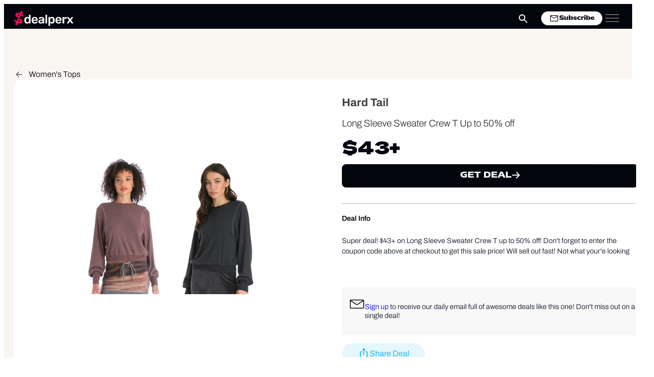

--- FILE ---
content_type: text/html; charset=UTF-8
request_url: https://www.dealperx.com/deal/hard-tail-long-sleeve-sweater-crew-t-up-to-50-off-on-sale/
body_size: 32448
content:
<!DOCTYPE html>
<html lang="en-US" >
<head>
<meta charset="UTF-8">
<meta name="viewport" content="width=device-width, initial-scale=1.0">
<!-- WP_HEAD() START -->
<script async src="https://securepubads.g.doubleclick.net/tag/js/gpt.js" crossorigin="anonymous"></script><title>Sale on Hard Tail Long Sleeve Sweater Crew T Up to 50% off</title>
<meta name="dc.title" content="Sale on Hard Tail Long Sleeve Sweater Crew T Up to 50% off">
<meta name="dc.description" content="Super deal! $43+ on Long Sleeve Sweater Crew T up to 50% off! Don&#039;t forget to enter the coupon code above at checkout to get this sale price! Will sell out fast! Not what your&#039;e looking for? Check these out — Hard Tail Long Sleeve Sweater Crew T for $33&hellip;">
<meta name="dc.relation" content="https://www.dealperx.com/deal/hard-tail-long-sleeve-sweater-crew-t-up-to-50-off-on-sale/">
<meta name="dc.source" content="https://www.dealperx.com/">
<meta name="dc.language" content="en_US">
<meta name="description" content="Super deal! $43+ on Long Sleeve Sweater Crew T up to 50% off! Don&#039;t forget to enter the coupon code above at checkout to get this sale price! Will sell out fast! Not what your&#039;e looking for? Check these out — Hard Tail Long Sleeve Sweater Crew T for $33&hellip;">
<meta name="robots" content="index, follow, max-snippet:-1, max-image-preview:large, max-video-preview:-1">
<link rel="canonical" href="https://www.dealperx.com/deal/hard-tail-long-sleeve-sweater-crew-t-up-to-50-off-on-sale/">
<meta property="og:url" content="https://www.dealperx.com/deal/hard-tail-long-sleeve-sweater-crew-t-up-to-50-off-on-sale/">
<meta property="og:site_name" content="Dealperx">
<meta property="og:locale" content="en_US">
<meta property="og:type" content="article">
<meta property="article:author" content="https://www.facebook.com/dealperx/">
<meta property="article:publisher" content="https://www.facebook.com/dealperx/">
<meta property="og:title" content="Sale on Hard Tail Long Sleeve Sweater Crew T Up to 50% off">
<meta property="og:description" content="Super deal! $43+ on Long Sleeve Sweater Crew T up to 50% off! Don&#039;t forget to enter the coupon code above at checkout to get this sale price! Will sell out fast! Not what your&#039;e looking for? Check these out — Hard Tail Long Sleeve Sweater Crew T for $33&hellip;">
<meta property="og:image" content="https://www.dealperx.com/og-image/138247/" /><meta property="fb:app_id" content="144249142853711">
<meta name="twitter:card" content="summary">
<meta name="twitter:site" content="@dealperx">
<meta name="twitter:creator" content="@dealperx">
<meta name="twitter:title" content="Sale on Hard Tail Long Sleeve Sweater Crew T Up to 50% off">
<meta name="twitter:description" content="Super deal! $43+ on Long Sleeve Sweater Crew T up to 50% off! Don&#039;t forget to enter the coupon code above at checkout to get this sale price! Will sell out fast! Not what your&#039;e looking for? Check these out — Hard Tail Long Sleeve Sweater Crew T for $33&hellip;">
<meta name="twitter:image" content="https://www.dealperx.com/wp-content/uploads/2023/01/dcfvgdhs.jpg">
<link rel="alternate" type="application/rss+xml" title="Dealperx &raquo; Feed" href="https://www.dealperx.com/feed/" />
<link rel="alternate" type="application/rss+xml" title="Dealperx &raquo; Comments Feed" href="https://www.dealperx.com/comments/feed/" />
<script type="application/ld+json">{"@context":"https:\/\/schema.org\/","@type":"Product","name":"Long Sleeve Sweater Crew T Up to 50% off","image":"https:\/\/www.dealperx.com\/wp-content\/uploads\/2023\/01\/dcfvgdhs.jpg","brand":{"@type":"Brand","name":"Hard Tail"}}</script>
<script type="application/ld+json">{"@context":"https:\/\/schema.org","name":"Breadcrumb","@type":"BreadcrumbList","itemListElement":[{"@type":"ListItem","position":1,"item":{"@type":"WebPage","id":"https:\/\/www.dealperx.com\/deal\/#webpage","url":"https:\/\/www.dealperx.com\/deal\/","name":"Deals"}},{"@type":"ListItem","position":2,"item":{"@type":"WebPage","id":"https:\/\/www.dealperx.com\/deals\/clothing-accessories\/#webpage","url":"https:\/\/www.dealperx.com\/deals\/clothing-accessories\/","name":"Clothing &amp; Accessories"}},{"@type":"ListItem","position":3,"item":{"@type":"WebPage","id":"https:\/\/www.dealperx.com\/deals\/womens-clothing-deals-and-discounts\/#webpage","url":"https:\/\/www.dealperx.com\/deals\/womens-clothing-deals-and-discounts\/","name":"Women's Clothing"}},{"@type":"ListItem","position":4,"item":{"@type":"WebPage","id":"https:\/\/www.dealperx.com\/deals\/womens-tops\/#webpage","url":"https:\/\/www.dealperx.com\/deals\/womens-tops\/","name":"Women's Tops"}},{"@type":"ListItem","position":5,"item":{"@type":"WebPage","id":"https:\/\/www.dealperx.com\/deal\/hard-tail-long-sleeve-sweater-crew-t-up-to-50-off-on-sale\/#webpage","url":"https:\/\/www.dealperx.com\/deal\/hard-tail-long-sleeve-sweater-crew-t-up-to-50-off-on-sale\/","name":"Long Sleeve Sweater Crew T Up to 50% off"}}]}</script>
<link rel="alternate" type="application/rss+xml" title="Dealperx &raquo; Long Sleeve Sweater Crew T Up to 50% off Comments Feed" href="https://www.dealperx.com/deal/hard-tail-long-sleeve-sweater-crew-t-up-to-50-off-on-sale/feed/" />
<link rel="alternate" title="oEmbed (JSON)" type="application/json+oembed" href="https://www.dealperx.com/wp-json/oembed/1.0/embed?url=https%3A%2F%2Fwww.dealperx.com%2Fdeal%2Fhard-tail-long-sleeve-sweater-crew-t-up-to-50-off-on-sale%2F" />
<link rel="alternate" title="oEmbed (XML)" type="text/xml+oembed" href="https://www.dealperx.com/wp-json/oembed/1.0/embed?url=https%3A%2F%2Fwww.dealperx.com%2Fdeal%2Fhard-tail-long-sleeve-sweater-crew-t-up-to-50-off-on-sale%2F&#038;format=xml" />
<link id="ma-customfonts" href="//www.dealperx.com/wp-content/uploads/fonts/ma_customfonts.css?ver=0fb0430b" rel="stylesheet" type="text/css" /><style id='wp-img-auto-sizes-contain-inline-css'>
img:is([sizes=auto i],[sizes^="auto," i]){contain-intrinsic-size:3000px 1500px}
/*# sourceURL=wp-img-auto-sizes-contain-inline-css */
</style>

<style id='wp-block-library-inline-css'>
:root{--wp-block-synced-color:#7a00df;--wp-block-synced-color--rgb:122,0,223;--wp-bound-block-color:var(--wp-block-synced-color);--wp-editor-canvas-background:#ddd;--wp-admin-theme-color:#007cba;--wp-admin-theme-color--rgb:0,124,186;--wp-admin-theme-color-darker-10:#006ba1;--wp-admin-theme-color-darker-10--rgb:0,107,160.5;--wp-admin-theme-color-darker-20:#005a87;--wp-admin-theme-color-darker-20--rgb:0,90,135;--wp-admin-border-width-focus:2px}@media (min-resolution:192dpi){:root{--wp-admin-border-width-focus:1.5px}}.wp-element-button{cursor:pointer}:root .has-very-light-gray-background-color{background-color:#eee}:root .has-very-dark-gray-background-color{background-color:#313131}:root .has-very-light-gray-color{color:#eee}:root .has-very-dark-gray-color{color:#313131}:root .has-vivid-green-cyan-to-vivid-cyan-blue-gradient-background{background:linear-gradient(135deg,#00d084,#0693e3)}:root .has-purple-crush-gradient-background{background:linear-gradient(135deg,#34e2e4,#4721fb 50%,#ab1dfe)}:root .has-hazy-dawn-gradient-background{background:linear-gradient(135deg,#faaca8,#dad0ec)}:root .has-subdued-olive-gradient-background{background:linear-gradient(135deg,#fafae1,#67a671)}:root .has-atomic-cream-gradient-background{background:linear-gradient(135deg,#fdd79a,#004a59)}:root .has-nightshade-gradient-background{background:linear-gradient(135deg,#330968,#31cdcf)}:root .has-midnight-gradient-background{background:linear-gradient(135deg,#020381,#2874fc)}:root{--wp--preset--font-size--normal:16px;--wp--preset--font-size--huge:42px}.has-regular-font-size{font-size:1em}.has-larger-font-size{font-size:2.625em}.has-normal-font-size{font-size:var(--wp--preset--font-size--normal)}.has-huge-font-size{font-size:var(--wp--preset--font-size--huge)}.has-text-align-center{text-align:center}.has-text-align-left{text-align:left}.has-text-align-right{text-align:right}.has-fit-text{white-space:nowrap!important}#end-resizable-editor-section{display:none}.aligncenter{clear:both}.items-justified-left{justify-content:flex-start}.items-justified-center{justify-content:center}.items-justified-right{justify-content:flex-end}.items-justified-space-between{justify-content:space-between}.screen-reader-text{border:0;clip-path:inset(50%);height:1px;margin:-1px;overflow:hidden;padding:0;position:absolute;width:1px;word-wrap:normal!important}.screen-reader-text:focus{background-color:#ddd;clip-path:none;color:#444;display:block;font-size:1em;height:auto;left:5px;line-height:normal;padding:15px 23px 14px;text-decoration:none;top:5px;width:auto;z-index:100000}html :where(.has-border-color){border-style:solid}html :where([style*=border-top-color]){border-top-style:solid}html :where([style*=border-right-color]){border-right-style:solid}html :where([style*=border-bottom-color]){border-bottom-style:solid}html :where([style*=border-left-color]){border-left-style:solid}html :where([style*=border-width]){border-style:solid}html :where([style*=border-top-width]){border-top-style:solid}html :where([style*=border-right-width]){border-right-style:solid}html :where([style*=border-bottom-width]){border-bottom-style:solid}html :where([style*=border-left-width]){border-left-style:solid}html :where(img[class*=wp-image-]){height:auto;max-width:100%}:where(figure){margin:0 0 1em}html :where(.is-position-sticky){--wp-admin--admin-bar--position-offset:var(--wp-admin--admin-bar--height,0px)}@media screen and (max-width:600px){html :where(.is-position-sticky){--wp-admin--admin-bar--position-offset:0px}}
/*# sourceURL=/wp-includes/css/dist/block-library/common.min.css */
</style>
<style id='classic-theme-styles-inline-css'>
/*! This file is auto-generated */
.wp-block-button__link{color:#fff;background-color:#32373c;border-radius:9999px;box-shadow:none;text-decoration:none;padding:calc(.667em + 2px) calc(1.333em + 2px);font-size:1.125em}.wp-block-file__button{background:#32373c;color:#fff;text-decoration:none}
/*# sourceURL=/wp-includes/css/classic-themes.min.css */
</style>
<style id='global-styles-inline-css'>
:root{--wp--preset--aspect-ratio--square: 1;--wp--preset--aspect-ratio--4-3: 4/3;--wp--preset--aspect-ratio--3-4: 3/4;--wp--preset--aspect-ratio--3-2: 3/2;--wp--preset--aspect-ratio--2-3: 2/3;--wp--preset--aspect-ratio--16-9: 16/9;--wp--preset--aspect-ratio--9-16: 9/16;--wp--preset--color--black: #000000;--wp--preset--color--cyan-bluish-gray: #abb8c3;--wp--preset--color--white: #ffffff;--wp--preset--color--pale-pink: #f78da7;--wp--preset--color--vivid-red: #cf2e2e;--wp--preset--color--luminous-vivid-orange: #ff6900;--wp--preset--color--luminous-vivid-amber: #fcb900;--wp--preset--color--light-green-cyan: #7bdcb5;--wp--preset--color--vivid-green-cyan: #00d084;--wp--preset--color--pale-cyan-blue: #8ed1fc;--wp--preset--color--vivid-cyan-blue: #0693e3;--wp--preset--color--vivid-purple: #9b51e0;--wp--preset--color--base: #f9f9f9;--wp--preset--color--base-2: #ffffff;--wp--preset--color--contrast: #111111;--wp--preset--color--contrast-2: #636363;--wp--preset--color--contrast-3: #A4A4A4;--wp--preset--color--accent: #cfcabe;--wp--preset--color--accent-2: #c2a990;--wp--preset--color--accent-3: #d8613c;--wp--preset--color--accent-4: #b1c5a4;--wp--preset--color--accent-5: #b5bdbc;--wp--preset--gradient--vivid-cyan-blue-to-vivid-purple: linear-gradient(135deg,rgb(6,147,227) 0%,rgb(155,81,224) 100%);--wp--preset--gradient--light-green-cyan-to-vivid-green-cyan: linear-gradient(135deg,rgb(122,220,180) 0%,rgb(0,208,130) 100%);--wp--preset--gradient--luminous-vivid-amber-to-luminous-vivid-orange: linear-gradient(135deg,rgb(252,185,0) 0%,rgb(255,105,0) 100%);--wp--preset--gradient--luminous-vivid-orange-to-vivid-red: linear-gradient(135deg,rgb(255,105,0) 0%,rgb(207,46,46) 100%);--wp--preset--gradient--very-light-gray-to-cyan-bluish-gray: linear-gradient(135deg,rgb(238,238,238) 0%,rgb(169,184,195) 100%);--wp--preset--gradient--cool-to-warm-spectrum: linear-gradient(135deg,rgb(74,234,220) 0%,rgb(151,120,209) 20%,rgb(207,42,186) 40%,rgb(238,44,130) 60%,rgb(251,105,98) 80%,rgb(254,248,76) 100%);--wp--preset--gradient--blush-light-purple: linear-gradient(135deg,rgb(255,206,236) 0%,rgb(152,150,240) 100%);--wp--preset--gradient--blush-bordeaux: linear-gradient(135deg,rgb(254,205,165) 0%,rgb(254,45,45) 50%,rgb(107,0,62) 100%);--wp--preset--gradient--luminous-dusk: linear-gradient(135deg,rgb(255,203,112) 0%,rgb(199,81,192) 50%,rgb(65,88,208) 100%);--wp--preset--gradient--pale-ocean: linear-gradient(135deg,rgb(255,245,203) 0%,rgb(182,227,212) 50%,rgb(51,167,181) 100%);--wp--preset--gradient--electric-grass: linear-gradient(135deg,rgb(202,248,128) 0%,rgb(113,206,126) 100%);--wp--preset--gradient--midnight: linear-gradient(135deg,rgb(2,3,129) 0%,rgb(40,116,252) 100%);--wp--preset--gradient--gradient-1: linear-gradient(to bottom, #cfcabe 0%, #F9F9F9 100%);--wp--preset--gradient--gradient-2: linear-gradient(to bottom, #C2A990 0%, #F9F9F9 100%);--wp--preset--gradient--gradient-3: linear-gradient(to bottom, #D8613C 0%, #F9F9F9 100%);--wp--preset--gradient--gradient-4: linear-gradient(to bottom, #B1C5A4 0%, #F9F9F9 100%);--wp--preset--gradient--gradient-5: linear-gradient(to bottom, #B5BDBC 0%, #F9F9F9 100%);--wp--preset--gradient--gradient-6: linear-gradient(to bottom, #A4A4A4 0%, #F9F9F9 100%);--wp--preset--gradient--gradient-7: linear-gradient(to bottom, #cfcabe 50%, #F9F9F9 50%);--wp--preset--gradient--gradient-8: linear-gradient(to bottom, #C2A990 50%, #F9F9F9 50%);--wp--preset--gradient--gradient-9: linear-gradient(to bottom, #D8613C 50%, #F9F9F9 50%);--wp--preset--gradient--gradient-10: linear-gradient(to bottom, #B1C5A4 50%, #F9F9F9 50%);--wp--preset--gradient--gradient-11: linear-gradient(to bottom, #B5BDBC 50%, #F9F9F9 50%);--wp--preset--gradient--gradient-12: linear-gradient(to bottom, #A4A4A4 50%, #F9F9F9 50%);--wp--preset--font-size--small: 0.9rem;--wp--preset--font-size--medium: 1.05rem;--wp--preset--font-size--large: clamp(1.39rem, 1.39rem + ((1vw - 0.2rem) * 0.767), 1.85rem);--wp--preset--font-size--x-large: clamp(1.85rem, 1.85rem + ((1vw - 0.2rem) * 1.083), 2.5rem);--wp--preset--font-size--xx-large: clamp(2.5rem, 2.5rem + ((1vw - 0.2rem) * 1.283), 3.27rem);--wp--preset--font-family--body: "Inter", sans-serif;--wp--preset--font-family--heading: Cardo;--wp--preset--font-family--system-sans-serif: -apple-system, BlinkMacSystemFont, avenir next, avenir, segoe ui, helvetica neue, helvetica, Cantarell, Ubuntu, roboto, noto, arial, sans-serif;--wp--preset--font-family--system-serif: Iowan Old Style, Apple Garamond, Baskerville, Times New Roman, Droid Serif, Times, Source Serif Pro, serif, Apple Color Emoji, Segoe UI Emoji, Segoe UI Symbol;--wp--preset--spacing--20: min(1.5rem, 2vw);--wp--preset--spacing--30: min(2.5rem, 3vw);--wp--preset--spacing--40: min(4rem, 5vw);--wp--preset--spacing--50: min(6.5rem, 8vw);--wp--preset--spacing--60: min(10.5rem, 13vw);--wp--preset--spacing--70: 3.38rem;--wp--preset--spacing--80: 5.06rem;--wp--preset--spacing--10: 1rem;--wp--preset--shadow--natural: 6px 6px 9px rgba(0, 0, 0, 0.2);--wp--preset--shadow--deep: 12px 12px 50px rgba(0, 0, 0, 0.4);--wp--preset--shadow--sharp: 6px 6px 0px rgba(0, 0, 0, 0.2);--wp--preset--shadow--outlined: 6px 6px 0px -3px rgb(255, 255, 255), 6px 6px rgb(0, 0, 0);--wp--preset--shadow--crisp: 6px 6px 0px rgb(0, 0, 0);}:root :where(.is-layout-flow) > :first-child{margin-block-start: 0;}:root :where(.is-layout-flow) > :last-child{margin-block-end: 0;}:root :where(.is-layout-flow) > *{margin-block-start: 1.2rem;margin-block-end: 0;}:root :where(.is-layout-constrained) > :first-child{margin-block-start: 0;}:root :where(.is-layout-constrained) > :last-child{margin-block-end: 0;}:root :where(.is-layout-constrained) > *{margin-block-start: 1.2rem;margin-block-end: 0;}:root :where(.is-layout-flex){gap: 1.2rem;}:root :where(.is-layout-grid){gap: 1.2rem;}body .is-layout-flex{display: flex;}.is-layout-flex{flex-wrap: wrap;align-items: center;}.is-layout-flex > :is(*, div){margin: 0;}body .is-layout-grid{display: grid;}.is-layout-grid > :is(*, div){margin: 0;}.has-black-color{color: var(--wp--preset--color--black) !important;}.has-cyan-bluish-gray-color{color: var(--wp--preset--color--cyan-bluish-gray) !important;}.has-white-color{color: var(--wp--preset--color--white) !important;}.has-pale-pink-color{color: var(--wp--preset--color--pale-pink) !important;}.has-vivid-red-color{color: var(--wp--preset--color--vivid-red) !important;}.has-luminous-vivid-orange-color{color: var(--wp--preset--color--luminous-vivid-orange) !important;}.has-luminous-vivid-amber-color{color: var(--wp--preset--color--luminous-vivid-amber) !important;}.has-light-green-cyan-color{color: var(--wp--preset--color--light-green-cyan) !important;}.has-vivid-green-cyan-color{color: var(--wp--preset--color--vivid-green-cyan) !important;}.has-pale-cyan-blue-color{color: var(--wp--preset--color--pale-cyan-blue) !important;}.has-vivid-cyan-blue-color{color: var(--wp--preset--color--vivid-cyan-blue) !important;}.has-vivid-purple-color{color: var(--wp--preset--color--vivid-purple) !important;}.has-black-background-color{background-color: var(--wp--preset--color--black) !important;}.has-cyan-bluish-gray-background-color{background-color: var(--wp--preset--color--cyan-bluish-gray) !important;}.has-white-background-color{background-color: var(--wp--preset--color--white) !important;}.has-pale-pink-background-color{background-color: var(--wp--preset--color--pale-pink) !important;}.has-vivid-red-background-color{background-color: var(--wp--preset--color--vivid-red) !important;}.has-luminous-vivid-orange-background-color{background-color: var(--wp--preset--color--luminous-vivid-orange) !important;}.has-luminous-vivid-amber-background-color{background-color: var(--wp--preset--color--luminous-vivid-amber) !important;}.has-light-green-cyan-background-color{background-color: var(--wp--preset--color--light-green-cyan) !important;}.has-vivid-green-cyan-background-color{background-color: var(--wp--preset--color--vivid-green-cyan) !important;}.has-pale-cyan-blue-background-color{background-color: var(--wp--preset--color--pale-cyan-blue) !important;}.has-vivid-cyan-blue-background-color{background-color: var(--wp--preset--color--vivid-cyan-blue) !important;}.has-vivid-purple-background-color{background-color: var(--wp--preset--color--vivid-purple) !important;}.has-black-border-color{border-color: var(--wp--preset--color--black) !important;}.has-cyan-bluish-gray-border-color{border-color: var(--wp--preset--color--cyan-bluish-gray) !important;}.has-white-border-color{border-color: var(--wp--preset--color--white) !important;}.has-pale-pink-border-color{border-color: var(--wp--preset--color--pale-pink) !important;}.has-vivid-red-border-color{border-color: var(--wp--preset--color--vivid-red) !important;}.has-luminous-vivid-orange-border-color{border-color: var(--wp--preset--color--luminous-vivid-orange) !important;}.has-luminous-vivid-amber-border-color{border-color: var(--wp--preset--color--luminous-vivid-amber) !important;}.has-light-green-cyan-border-color{border-color: var(--wp--preset--color--light-green-cyan) !important;}.has-vivid-green-cyan-border-color{border-color: var(--wp--preset--color--vivid-green-cyan) !important;}.has-pale-cyan-blue-border-color{border-color: var(--wp--preset--color--pale-cyan-blue) !important;}.has-vivid-cyan-blue-border-color{border-color: var(--wp--preset--color--vivid-cyan-blue) !important;}.has-vivid-purple-border-color{border-color: var(--wp--preset--color--vivid-purple) !important;}.has-vivid-cyan-blue-to-vivid-purple-gradient-background{background: var(--wp--preset--gradient--vivid-cyan-blue-to-vivid-purple) !important;}.has-light-green-cyan-to-vivid-green-cyan-gradient-background{background: var(--wp--preset--gradient--light-green-cyan-to-vivid-green-cyan) !important;}.has-luminous-vivid-amber-to-luminous-vivid-orange-gradient-background{background: var(--wp--preset--gradient--luminous-vivid-amber-to-luminous-vivid-orange) !important;}.has-luminous-vivid-orange-to-vivid-red-gradient-background{background: var(--wp--preset--gradient--luminous-vivid-orange-to-vivid-red) !important;}.has-very-light-gray-to-cyan-bluish-gray-gradient-background{background: var(--wp--preset--gradient--very-light-gray-to-cyan-bluish-gray) !important;}.has-cool-to-warm-spectrum-gradient-background{background: var(--wp--preset--gradient--cool-to-warm-spectrum) !important;}.has-blush-light-purple-gradient-background{background: var(--wp--preset--gradient--blush-light-purple) !important;}.has-blush-bordeaux-gradient-background{background: var(--wp--preset--gradient--blush-bordeaux) !important;}.has-luminous-dusk-gradient-background{background: var(--wp--preset--gradient--luminous-dusk) !important;}.has-pale-ocean-gradient-background{background: var(--wp--preset--gradient--pale-ocean) !important;}.has-electric-grass-gradient-background{background: var(--wp--preset--gradient--electric-grass) !important;}.has-midnight-gradient-background{background: var(--wp--preset--gradient--midnight) !important;}.has-small-font-size{font-size: var(--wp--preset--font-size--small) !important;}.has-medium-font-size{font-size: var(--wp--preset--font-size--medium) !important;}.has-large-font-size{font-size: var(--wp--preset--font-size--large) !important;}.has-x-large-font-size{font-size: var(--wp--preset--font-size--x-large) !important;}:where(.wp-site-blocks *:focus){outline-width:2px;outline-style:solid}
/*# sourceURL=global-styles-inline-css */
</style>
<link rel='stylesheet' id='swal_css-css' href='https://www.dealperx.com/wp-content/plugins/dealperx-tools/css/sweetalert2.min.css?ver=1.0.0' media='all' />
<link rel='stylesheet' id='swiper_css-css' href='https://www.dealperx.com/wp-content/plugins/dealperx-tools/css/swiper-bundle.min.css?ver=11.2.5' media='all' />
<link rel='stylesheet' id='dpbanner_css-css' href='https://www.dealperx.com/wp-content/plugins/dealperx-tools/css/dp-sitewide-banner.css?ver=1.0.2' media='all' />
<link rel='stylesheet' id='oxygen-css' href='https://www.dealperx.com/wp-content/plugins/oxygen/component-framework/oxygen.css?ver=4.9.5' media='all' />
<link rel='stylesheet' id='wpdiscuz-frontend-css-css' href='https://www.dealperx.com/wp-content/plugins/wpdiscuz/themes/default/style.css?ver=7.6.45' media='all' />
<style id='wpdiscuz-frontend-css-inline-css'>
 #wpdcom .wpd-blog-administrator .wpd-comment-label{color:#ffffff;background-color:#00B38F;border:none}#wpdcom .wpd-blog-administrator .wpd-comment-author, #wpdcom .wpd-blog-administrator .wpd-comment-author a{color:#00B38F}#wpdcom.wpd-layout-1 .wpd-comment .wpd-blog-administrator .wpd-avatar img{border-color:#00B38F}#wpdcom.wpd-layout-2 .wpd-comment.wpd-reply .wpd-comment-wrap.wpd-blog-administrator{border-left:3px solid #00B38F}#wpdcom.wpd-layout-2 .wpd-comment .wpd-blog-administrator .wpd-avatar img{border-bottom-color:#00B38F}#wpdcom.wpd-layout-3 .wpd-blog-administrator .wpd-comment-subheader{border-top:1px dashed #00B38F}#wpdcom.wpd-layout-3 .wpd-reply .wpd-blog-administrator .wpd-comment-right{border-left:1px solid #00B38F}#wpdcom .wpd-blog-editor .wpd-comment-label{color:#ffffff;background-color:#00B38F;border:none}#wpdcom .wpd-blog-editor .wpd-comment-author, #wpdcom .wpd-blog-editor .wpd-comment-author a{color:#00B38F}#wpdcom.wpd-layout-1 .wpd-comment .wpd-blog-editor .wpd-avatar img{border-color:#00B38F}#wpdcom.wpd-layout-2 .wpd-comment.wpd-reply .wpd-comment-wrap.wpd-blog-editor{border-left:3px solid #00B38F}#wpdcom.wpd-layout-2 .wpd-comment .wpd-blog-editor .wpd-avatar img{border-bottom-color:#00B38F}#wpdcom.wpd-layout-3 .wpd-blog-editor .wpd-comment-subheader{border-top:1px dashed #00B38F}#wpdcom.wpd-layout-3 .wpd-reply .wpd-blog-editor .wpd-comment-right{border-left:1px solid #00B38F}#wpdcom .wpd-blog-author .wpd-comment-label{color:#ffffff;background-color:#00B38F;border:none}#wpdcom .wpd-blog-author .wpd-comment-author, #wpdcom .wpd-blog-author .wpd-comment-author a{color:#00B38F}#wpdcom.wpd-layout-1 .wpd-comment .wpd-blog-author .wpd-avatar img{border-color:#00B38F}#wpdcom.wpd-layout-2 .wpd-comment .wpd-blog-author .wpd-avatar img{border-bottom-color:#00B38F}#wpdcom.wpd-layout-3 .wpd-blog-author .wpd-comment-subheader{border-top:1px dashed #00B38F}#wpdcom.wpd-layout-3 .wpd-reply .wpd-blog-author .wpd-comment-right{border-left:1px solid #00B38F}#wpdcom .wpd-blog-contributor .wpd-comment-label{color:#ffffff;background-color:#00B38F;border:none}#wpdcom .wpd-blog-contributor .wpd-comment-author, #wpdcom .wpd-blog-contributor .wpd-comment-author a{color:#00B38F}#wpdcom.wpd-layout-1 .wpd-comment .wpd-blog-contributor .wpd-avatar img{border-color:#00B38F}#wpdcom.wpd-layout-2 .wpd-comment .wpd-blog-contributor .wpd-avatar img{border-bottom-color:#00B38F}#wpdcom.wpd-layout-3 .wpd-blog-contributor .wpd-comment-subheader{border-top:1px dashed #00B38F}#wpdcom.wpd-layout-3 .wpd-reply .wpd-blog-contributor .wpd-comment-right{border-left:1px solid #00B38F}#wpdcom .wpd-blog-subscriber .wpd-comment-label{color:#ffffff;background-color:#00B38F;border:none}#wpdcom .wpd-blog-subscriber .wpd-comment-author, #wpdcom .wpd-blog-subscriber .wpd-comment-author a{color:#00B38F}#wpdcom.wpd-layout-2 .wpd-comment .wpd-blog-subscriber .wpd-avatar img{border-bottom-color:#00B38F}#wpdcom.wpd-layout-3 .wpd-blog-subscriber .wpd-comment-subheader{border-top:1px dashed #00B38F}#wpdcom .wpd-blog-post_author .wpd-comment-label{color:#ffffff;background-color:#00B38F;border:none}#wpdcom .wpd-blog-post_author .wpd-comment-author, #wpdcom .wpd-blog-post_author .wpd-comment-author a{color:#00B38F}#wpdcom .wpd-blog-post_author .wpd-avatar img{border-color:#00B38F}#wpdcom.wpd-layout-1 .wpd-comment .wpd-blog-post_author .wpd-avatar img{border-color:#00B38F}#wpdcom.wpd-layout-2 .wpd-comment.wpd-reply .wpd-comment-wrap.wpd-blog-post_author{border-left:3px solid #00B38F}#wpdcom.wpd-layout-2 .wpd-comment .wpd-blog-post_author .wpd-avatar img{border-bottom-color:#00B38F}#wpdcom.wpd-layout-3 .wpd-blog-post_author .wpd-comment-subheader{border-top:1px dashed #00B38F}#wpdcom.wpd-layout-3 .wpd-reply .wpd-blog-post_author .wpd-comment-right{border-left:1px solid #00B38F}#wpdcom .wpd-blog-guest .wpd-comment-label{color:#ffffff;background-color:#00B38F;border:none}#wpdcom .wpd-blog-guest .wpd-comment-author, #wpdcom .wpd-blog-guest .wpd-comment-author a{color:#00B38F}#wpdcom.wpd-layout-3 .wpd-blog-guest .wpd-comment-subheader{border-top:1px dashed #00B38F}#comments, #respond, .comments-area, #wpdcom{}#wpdcom .ql-editor > *{color:#777777}#wpdcom .ql-editor::before{}#wpdcom .ql-toolbar{border:1px solid #DDDDDD;border-top:none}#wpdcom .ql-container{border:1px solid #DDDDDD;border-bottom:none}#wpdcom .wpd-form-row .wpdiscuz-item input[type="text"], #wpdcom .wpd-form-row .wpdiscuz-item input[type="email"], #wpdcom .wpd-form-row .wpdiscuz-item input[type="url"], #wpdcom .wpd-form-row .wpdiscuz-item input[type="color"], #wpdcom .wpd-form-row .wpdiscuz-item input[type="date"], #wpdcom .wpd-form-row .wpdiscuz-item input[type="datetime"], #wpdcom .wpd-form-row .wpdiscuz-item input[type="datetime-local"], #wpdcom .wpd-form-row .wpdiscuz-item input[type="month"], #wpdcom .wpd-form-row .wpdiscuz-item input[type="number"], #wpdcom .wpd-form-row .wpdiscuz-item input[type="time"], #wpdcom textarea, #wpdcom select{border:1px solid #DDDDDD;color:#777777}#wpdcom .wpd-form-row .wpdiscuz-item textarea{border:1px solid #DDDDDD}#wpdcom input::placeholder, #wpdcom textarea::placeholder, #wpdcom input::-moz-placeholder, #wpdcom textarea::-webkit-input-placeholder{}#wpdcom .wpd-comment-text{color:#777777}#wpdcom .wpd-thread-head .wpd-thread-info{border-bottom:2px solid #ff075b}#wpdcom .wpd-thread-head .wpd-thread-info.wpd-reviews-tab svg{fill:#ff075b}#wpdcom .wpd-thread-head .wpdiscuz-user-settings{border-bottom:2px solid #ff075b}#wpdcom .wpd-thread-head .wpdiscuz-user-settings:hover{color:#ff075b}#wpdcom .wpd-comment .wpd-follow-link:hover{color:#ff075b}#wpdcom .wpd-comment-status .wpd-sticky{color:#ff075b}#wpdcom .wpd-thread-filter .wpdf-active{color:#ff075b;border-bottom-color:#ff075b}#wpdcom .wpd-comment-info-bar{border:1px dashed #ff397c;background:#ffe7ef}#wpdcom .wpd-comment-info-bar .wpd-current-view i{color:#ff075b}#wpdcom .wpd-filter-view-all:hover{background:#ff075b}#wpdcom .wpdiscuz-item .wpdiscuz-rating > label{color:#DDDDDD}#wpdcom .wpdiscuz-item .wpdiscuz-rating:not(:checked) > label:hover, .wpdiscuz-rating:not(:checked) > label:hover ~ label{}#wpdcom .wpdiscuz-item .wpdiscuz-rating > input ~ label:hover, #wpdcom .wpdiscuz-item .wpdiscuz-rating > input:not(:checked) ~ label:hover ~ label, #wpdcom .wpdiscuz-item .wpdiscuz-rating > input:not(:checked) ~ label:hover ~ label{color:#FFED85}#wpdcom .wpdiscuz-item .wpdiscuz-rating > input:checked ~ label:hover, #wpdcom .wpdiscuz-item .wpdiscuz-rating > input:checked ~ label:hover, #wpdcom .wpdiscuz-item .wpdiscuz-rating > label:hover ~ input:checked ~ label, #wpdcom .wpdiscuz-item .wpdiscuz-rating > input:checked + label:hover ~ label, #wpdcom .wpdiscuz-item .wpdiscuz-rating > input:checked ~ label:hover ~ label, .wpd-custom-field .wcf-active-star, #wpdcom .wpdiscuz-item .wpdiscuz-rating > input:checked ~ label{color:#FFD700}#wpd-post-rating .wpd-rating-wrap .wpd-rating-stars svg .wpd-star{fill:#DDDDDD}#wpd-post-rating .wpd-rating-wrap .wpd-rating-stars svg .wpd-active{fill:#FFD700}#wpd-post-rating .wpd-rating-wrap .wpd-rate-starts svg .wpd-star{fill:#DDDDDD}#wpd-post-rating .wpd-rating-wrap .wpd-rate-starts:hover svg .wpd-star{fill:#FFED85}#wpd-post-rating.wpd-not-rated .wpd-rating-wrap .wpd-rate-starts svg:hover ~ svg .wpd-star{fill:#DDDDDD}.wpdiscuz-post-rating-wrap .wpd-rating .wpd-rating-wrap .wpd-rating-stars svg .wpd-star{fill:#DDDDDD}.wpdiscuz-post-rating-wrap .wpd-rating .wpd-rating-wrap .wpd-rating-stars svg .wpd-active{fill:#FFD700}#wpdcom .wpd-comment .wpd-follow-active{color:#ff7a00}#wpdcom .page-numbers{color:#555;border:#555 1px solid}#wpdcom span.current{background:#555}#wpdcom.wpd-layout-1 .wpd-new-loaded-comment > .wpd-comment-wrap > .wpd-comment-right{background:#e5f3fc}#wpdcom.wpd-layout-2 .wpd-new-loaded-comment.wpd-comment > .wpd-comment-wrap > .wpd-comment-right{background:#e5f3fc}#wpdcom.wpd-layout-2 .wpd-new-loaded-comment.wpd-comment.wpd-reply > .wpd-comment-wrap > .wpd-comment-right{background:transparent}#wpdcom.wpd-layout-2 .wpd-new-loaded-comment.wpd-comment.wpd-reply > .wpd-comment-wrap{background:#e5f3fc}#wpdcom.wpd-layout-3 .wpd-new-loaded-comment.wpd-comment > .wpd-comment-wrap > .wpd-comment-right{background:#e5f3fc}#wpdcom .wpd-follow:hover i, #wpdcom .wpd-unfollow:hover i, #wpdcom .wpd-comment .wpd-follow-active:hover i{color:#ff075b}#wpdcom .wpdiscuz-readmore{cursor:pointer;color:#ff075b}.wpd-custom-field .wcf-pasiv-star, #wpcomm .wpdiscuz-item .wpdiscuz-rating > label{color:#DDDDDD}.wpd-wrapper .wpd-list-item.wpd-active{border-top:3px solid #ff075b}#wpdcom.wpd-layout-2 .wpd-comment.wpd-reply.wpd-unapproved-comment .wpd-comment-wrap{border-left:3px solid #e5f3fc}#wpdcom.wpd-layout-3 .wpd-comment.wpd-reply.wpd-unapproved-comment .wpd-comment-right{border-left:1px solid #e5f3fc}#wpdcom .wpd-prim-button{background-color:#ff075b;color:#FFFFFF}#wpdcom .wpd_label__check i.wpdicon-on{color:#ff075b;border:1px solid #ff83ad}#wpd-bubble-wrapper #wpd-bubble-all-comments-count{color:#ff075b}#wpd-bubble-wrapper > div{background-color:#ff075b}#wpd-bubble-wrapper > #wpd-bubble #wpd-bubble-add-message{background-color:#ff075b}#wpd-bubble-wrapper > #wpd-bubble #wpd-bubble-add-message::before{border-left-color:#ff075b;border-right-color:#ff075b}#wpd-bubble-wrapper.wpd-right-corner > #wpd-bubble #wpd-bubble-add-message::before{border-left-color:#ff075b;border-right-color:#ff075b}.wpd-inline-icon-wrapper path.wpd-inline-icon-first{fill:#ff075b}.wpd-inline-icon-count{background-color:#ff075b}.wpd-inline-icon-count::before{border-right-color:#ff075b}.wpd-inline-form-wrapper::before{border-bottom-color:#ff075b}.wpd-inline-form-question{background-color:#ff075b}.wpd-inline-form{background-color:#ff075b}.wpd-last-inline-comments-wrapper{border-color:#ff075b}.wpd-last-inline-comments-wrapper::before{border-bottom-color:#ff075b}.wpd-last-inline-comments-wrapper .wpd-view-all-inline-comments{background:#ff075b}.wpd-last-inline-comments-wrapper .wpd-view-all-inline-comments:hover,.wpd-last-inline-comments-wrapper .wpd-view-all-inline-comments:active,.wpd-last-inline-comments-wrapper .wpd-view-all-inline-comments:focus{background-color:#ff075b}#wpdcom .ql-snow .ql-tooltip[data-mode="link"]::before{content:"Enter link:"}#wpdcom .ql-snow .ql-tooltip.ql-editing a.ql-action::after{content:"Save"}.comments-area{width:auto}#wpdcom{max-width:100%}#comments{max-width:100%;margin:unset;color:#333333;font-style:normal;box-shadow:0px 10px 20px 0px rgba(152,160,164,0.08);border:1px solid #d8d8d8;padding:20px;border-radius:4px;margin-top:10px}@media screen and (max-width:600px){#comments, #respond{padding-left:0 !important;padding-right:0 !important;box-shadow:unset;border:none}}
/*# sourceURL=wpdiscuz-frontend-css-inline-css */
</style>
<link rel='stylesheet' id='wpdiscuz-fa-css' href='https://www.dealperx.com/wp-content/plugins/wpdiscuz/assets/third-party/font-awesome-5.13.0/css/fa.min.css?ver=7.6.45' media='all' />
<link rel='stylesheet' id='wpdiscuz-combo-css-css' href='https://www.dealperx.com/wp-content/plugins/wpdiscuz/assets/css/wpdiscuz-combo.min.css?ver=6.9' media='all' />
<script src="https://www.dealperx.com/wp-content/plugins/dealperx-tools/js/dp-tools.js?ver=1.0.17" id="dptools_js-js"></script>
<script src="https://www.dealperx.com/wp-content/plugins/dealperx-tools/js/sweetalert2.min.js?ver=1.0.0" id="swal_js-js"></script>
<script src="https://www.dealperx.com/wp-content/plugins/dealperx-tools/js/swiper-bundle.min.js?ver=11.2.5" id="swiper_js-js"></script>
<script src="https://www.dealperx.com/wp-content/plugins/dealperx-tools/js/dp-sitewide-banner.js?ver=1.0.3" id="dpbanner_js-js"></script>
<script src="https://www.dealperx.com/wp-includes/js/jquery/jquery.min.js?ver=3.7.1" id="jquery-core-js"></script>
<link rel="https://api.w.org/" href="https://www.dealperx.com/wp-json/" /><link rel="alternate" title="JSON" type="application/json" href="https://www.dealperx.com/wp-json/wp/v2/deal/138247" /><link rel="EditURI" type="application/rsd+xml" title="RSD" href="https://www.dealperx.com/xmlrpc.php?rsd" />
<meta name="generator" content="WordPress 6.9" />
<link rel='shortlink' href='https://www.dealperx.com/?p=138247' />
<style>.breadcrumb {list-style:none;margin:0;padding-inline-start:0;}.breadcrumb li {margin:0;display:inline-block;position:relative;}.breadcrumb li::after{content:' > ';margin-left:5px;margin-right:5px;}.breadcrumb li:last-child::after{display:none}</style><style class='wp-fonts-local'>
@font-face{font-family:Inter;font-style:normal;font-weight:300 900;font-display:fallback;src:url('https://www.dealperx.com/wp-content/themes/oxygen-is-not-a-theme/assets/fonts/inter/Inter-VariableFont_slnt,wght.woff2') format('woff2');font-stretch:normal;}
@font-face{font-family:Cardo;font-style:normal;font-weight:400;font-display:fallback;src:url('https://www.dealperx.com/wp-content/themes/oxygen-is-not-a-theme/assets/fonts/cardo/cardo_normal_400.woff2') format('woff2');}
@font-face{font-family:Cardo;font-style:italic;font-weight:400;font-display:fallback;src:url('https://www.dealperx.com/wp-content/themes/oxygen-is-not-a-theme/assets/fonts/cardo/cardo_italic_400.woff2') format('woff2');}
@font-face{font-family:Cardo;font-style:normal;font-weight:700;font-display:fallback;src:url('https://www.dealperx.com/wp-content/themes/oxygen-is-not-a-theme/assets/fonts/cardo/cardo_normal_700.woff2') format('woff2');}
</style>
<link rel="icon" href="https://www.dealperx.com/wp-content/uploads/2022/03/dealperx-logo-2022-fav-512-150x150.png" sizes="32x32" />
<link rel="icon" href="https://www.dealperx.com/wp-content/uploads/2022/03/dealperx-logo-2022-fav-512-300x300.png" sizes="192x192" />
<link rel="apple-touch-icon" href="https://www.dealperx.com/wp-content/uploads/2022/03/dealperx-logo-2022-fav-512-300x300.png" />
<meta name="msapplication-TileImage" content="https://www.dealperx.com/wp-content/uploads/2022/03/dealperx-logo-2022-fav-512-300x300.png" />

<script async src='https://www.googletagmanager.com/gtag/js?id=G-DTS1EKXJ81'></script><script>
window.dataLayer = window.dataLayer || [];
function gtag(){dataLayer.push(arguments);}gtag('js', new Date());
gtag('set', 'cookie_domain', 'auto');
gtag('set', 'cookie_flags', 'SameSite=None;Secure');
window.addEventListener('load', function () {
    var links = document.querySelectorAll('a');
    for (let i = 0; i < links.length; i++) {
        links[i].addEventListener('click', function(e) {
            var n = this.href.includes('www.dealperx.com');
            if (n == false) {
                gtag('event', 'click', {'event_category': 'external links','event_label' : this.href});
            }
        });
        }
    });
    window.addEventListener('load', function () {
        var outbound_links = document.querySelectorAll('a');
        for (let k = 0; k < outbound_links.length; k++) {
            outbound_links[k].addEventListener('click', function(e) {
                var out = this.href.match(/(?:\/out.php\/)/gi);
                if (out != null) {
                    gtag('event', 'click', {'event_category': 'outbound/affiliate','event_label' : this.href});
                }
            });
            }
        });
 gtag('config', 'G-DTS1EKXJ81' , {});

 gtag('config', 'AW-11410649608');

</script>

<script>
(function(c,l,a,r,i,t,y){
            c[a]=c[a]||function(){(c[a].q=c[a].q||[]).push(arguments)};
            t=l.createElement(r);t.async=1;t.src="https://www.clarity.ms/tag/"+i+"?ref=seopress";
            y=l.getElementsByTagName(r)[0];y.parentNode.insertBefore(t,y);
        })(window, document, "clarity", "script", "buver3x6en");window.clarity('consent', false);</script>

<!-- Google Tag Manager -->
  <script>
    (function(w, d, s, l, i) {
      w[l] = w[l] || [];
      w[l].push({
        'gtm.start': new Date().getTime(),
        event: 'gtm.js'
      });
      var f = d.getElementsByTagName(s)[0],
        j = d.createElement(s),
        dl = l != 'dataLayer' ? '&l=' + l : '';
      j.async = true;
      j.src =
        'https://www.googletagmanager.com/gtm.js?id=' + i + dl;
      f.parentNode.insertBefore(j, f);
    })(window, document, 'script', 'dataLayer', 'GTM-P2CGB9B');
  </script>

  <!-- Meta Pixel Code -->
<script>
!function(f,b,e,v,n,t,s)
{if(f.fbq)return;n=f.fbq=function(){n.callMethod?
n.callMethod.apply(n,arguments):n.queue.push(arguments)};
if(!f._fbq)f._fbq=n;n.push=n;n.loaded=!0;n.version='2.0';
n.queue=[];t=b.createElement(e);t.async=!0;
t.src=v;s=b.getElementsByTagName(e)[0];
s.parentNode.insertBefore(t,s)}(window, document,'script',
'https://connect.facebook.net/en_US/fbevents.js');
fbq('init', '254714588914964');
fbq('track', 'PageView');
</script>
<noscript><img height="1" width="1" style="display:none"
src="https://www.facebook.com/tr?id=254714588914964&ev=PageView&noscript=1"
/></noscript>
<!-- End Meta Pixel Code -->


  <!-- Google AdSense -->
  <script async src="https://pagead2.googlesyndication.com/pagead/js/adsbygoogle.js?client=ca-pub-7453375302358128" crossorigin="anonymous"></script>



<link rel='stylesheet' id='oxygen-cache-34426-css' href='//www.dealperx.com/wp-content/uploads/oxygen/css/34426.css?cache=1763353152&#038;ver=6.9' media='all' />
<link rel='stylesheet' id='oxygen-cache-64-css' href='//www.dealperx.com/wp-content/uploads/oxygen/css/64.css?cache=1750792040&#038;ver=6.9' media='all' />
<link rel='stylesheet' id='oxygen-universal-styles-css' href='//www.dealperx.com/wp-content/uploads/oxygen/css/universal.css?cache=1764344754&#038;ver=6.9' media='all' />
<!-- END OF WP_HEAD() -->
</head>
<body class="wp-singular deal-template-default single single-deal postid-138247 wp-embed-responsive wp-theme-oxygen-is-not-a-theme  oxygen-body piotnetforms-edit" >


<!-- Google Tag Manager (noscript) -->
<noscript><iframe src="https://www.googletagmanager.com/ns.html?id=GTM-P2CGB9B"
height="0" width="0" style="display:none;visibility:hidden"></iframe></noscript>
<!-- End Google Tag Manager (noscript) -->


						<header id="section-139-34426" class=" ct-section" ><div class="ct-section-inner-wrap"><div id="search-button-mobile" class="ct-code-block " ><svg xmlns="http://www.w3.org/2000/svg" height="24px" viewBox="0 0 24 24" width="24px" fill="#FFFFFF" id="dp_search"><path d="M0 0h24v24H0V0z" fill="none"/><path d="M15.5 14h-.79l-.28-.27C15.41 12.59 16 11.11 16 9.5 16 5.91 13.09 3 9.5 3S3 5.91 3 9.5 5.91 16 9.5 16c1.61 0 3.09-.59 4.23-1.57l.27.28v.79l5 4.99L20.49 19l-4.99-5zm-6 0C7.01 14 5 11.99 5 9.5S7.01 5 9.5 5 14 7.01 14 9.5 11.99 14 9.5 14z"/></svg></div><div id="div_block-141-34426" class="ct-div-block" ><a id="link-118-6" class="ct-link" href="/" target="_self"  ><img  id="image-63-6" alt="" src="https://www.dealperx.com/wp-content/uploads/2022/03/dealperx-logo-2022-pi-wh.svg" class="ct-image"/></a></div><div id="div_block-142-34426" class="ct-div-block" ><div id="code_block-204-34426" class="ct-code-block " ><svg xmlns="http://www.w3.org/2000/svg" height="24px" viewBox="0 0 24 24" width="24px" fill="#FFFFFF" id="dp_search"><path d="M0 0h24v24H0V0z" fill="none"/><path d="M15.5 14h-.79l-.28-.27C15.41 12.59 16 11.11 16 9.5 16 5.91 13.09 3 9.5 3S3 5.91 3 9.5 5.91 16 9.5 16c1.61 0 3.09-.59 4.23-1.57l.27.28v.79l5 4.99L20.49 19l-4.99-5zm-6 0C7.01 14 5 11.99 5 9.5S7.01 5 9.5 5 14 7.01 14 9.5 11.99 14 9.5 14z"/></svg></div><nav id="_nav_menu-117-6" class="oxy-nav-menu oxy-nav-menu-dropdowns oxy-nav-menu-dropdown-arrow" ><div class='oxy-menu-toggle'><div class='oxy-nav-menu-hamburger-wrap'><div class='oxy-nav-menu-hamburger'><div class='oxy-nav-menu-hamburger-line'></div><div class='oxy-nav-menu-hamburger-line'></div><div class='oxy-nav-menu-hamburger-line'></div></div></div></div><div class="menu-main-menu-container"><ul id="menu-main-menu" class="oxy-nav-menu-list"><li id="menu-item-34252" class="menu-item menu-item-type-custom menu-item-object-custom menu-item-has-children menu-item-34252"><a href="#">Clothing</a>
<ul class="sub-menu">
	<li id="menu-item-27114" class="menu-item menu-item-type-custom menu-item-object-custom menu-item-has-children menu-item-27114"><a href="/deals/womens-clothing-deals-and-discounts/">Women</a>
	<ul class="sub-menu">
		<li id="menu-item-128470" class="menu-item menu-item-type-taxonomy menu-item-object-deals current-deal-ancestor menu-item-128470"><a href="https://www.dealperx.com/deals/womens-clothing-deals-and-discounts/">All Women's Clothing</a></li>
		<li id="menu-item-53108" class="menu-item menu-item-type-taxonomy menu-item-object-deals current-deal-ancestor current-menu-parent current-deal-parent menu-item-53108"><a href="https://www.dealperx.com/deals/womens-tops/">Women's Tops</a></li>
		<li id="menu-item-53103" class="menu-item menu-item-type-taxonomy menu-item-object-deals menu-item-53103"><a href="https://www.dealperx.com/deals/womens-dresses/">Women's Dresses</a></li>
		<li id="menu-item-53105" class="menu-item menu-item-type-taxonomy menu-item-object-deals menu-item-53105"><a href="https://www.dealperx.com/deals/womens-skirts/">Women's Skirts</a></li>
		<li id="menu-item-53107" class="menu-item menu-item-type-taxonomy menu-item-object-deals menu-item-53107"><a href="https://www.dealperx.com/deals/womens-sweaters/">Women's Sweaters</a></li>
		<li id="menu-item-53106" class="menu-item menu-item-type-taxonomy menu-item-object-deals menu-item-53106"><a href="https://www.dealperx.com/deals/womens-sleepwear/">Women's Sleepwear</a></li>
		<li id="menu-item-53104" class="menu-item menu-item-type-taxonomy menu-item-object-deals menu-item-53104"><a href="https://www.dealperx.com/deals/womens-outerwear/">Women's Outerwear</a></li>
		<li id="menu-item-53102" class="menu-item menu-item-type-taxonomy menu-item-object-deals menu-item-53102"><a href="https://www.dealperx.com/deals/womens-accessories/">Women's Accessories</a></li>
		<li id="menu-item-128473" class="menu-item menu-item-type-taxonomy menu-item-object-deals menu-item-128473"><a href="https://www.dealperx.com/deals/womens-shoe-deals/">Women's Shoes</a></li>
		<li id="menu-item-73034" class="menu-item menu-item-type-taxonomy menu-item-object-deals menu-item-73034"><a href="https://www.dealperx.com/deals/makeup-cosmetics-deals-and-discounts/">Cosmetics</a></li>
	</ul>
</li>
	<li id="menu-item-27113" class="menu-item menu-item-type-custom menu-item-object-custom menu-item-has-children menu-item-27113"><a href="/deals/mens-clothing-deals-and-discounts/">Men</a>
	<ul class="sub-menu">
		<li id="menu-item-128469" class="menu-item menu-item-type-taxonomy menu-item-object-deals menu-item-128469"><a href="https://www.dealperx.com/deals/mens-clothing-deals-and-discounts/">All Men's Clothing</a></li>
		<li id="menu-item-53096" class="menu-item menu-item-type-taxonomy menu-item-object-deals menu-item-53096"><a href="https://www.dealperx.com/deals/mens-shirts/">Men's Shirts</a></li>
		<li id="menu-item-53095" class="menu-item menu-item-type-taxonomy menu-item-object-deals menu-item-53095"><a href="https://www.dealperx.com/deals/mens-pants/">Men's Pants</a></li>
		<li id="menu-item-53098" class="menu-item menu-item-type-taxonomy menu-item-object-deals menu-item-53098"><a href="https://www.dealperx.com/deals/mens-suits-and-blazers/">Men's Suits and Blazers</a></li>
		<li id="menu-item-53099" class="menu-item menu-item-type-taxonomy menu-item-object-deals menu-item-53099"><a href="https://www.dealperx.com/deals/mens-sweaters/">Men's Sweaters</a></li>
		<li id="menu-item-53094" class="menu-item menu-item-type-taxonomy menu-item-object-deals menu-item-53094"><a href="https://www.dealperx.com/deals/mens-outerwear/">Men's Outerwear</a></li>
		<li id="menu-item-53097" class="menu-item menu-item-type-taxonomy menu-item-object-deals menu-item-53097"><a href="https://www.dealperx.com/deals/mens-sleepwear/">Men's Sleepwear</a></li>
		<li id="menu-item-53093" class="menu-item menu-item-type-taxonomy menu-item-object-deals menu-item-53093"><a href="https://www.dealperx.com/deals/mens-accessories/">Men's Accessories</a></li>
		<li id="menu-item-128472" class="menu-item menu-item-type-taxonomy menu-item-object-deals menu-item-128472"><a href="https://www.dealperx.com/deals/mens-shoe-deals/">Men's Shoes</a></li>
	</ul>
</li>
	<li id="menu-item-27112" class="menu-item menu-item-type-custom menu-item-object-custom menu-item-has-children menu-item-27112"><a href="/deals/kids-clothing-deals-and-discounts/">Kids and Baby</a>
	<ul class="sub-menu">
		<li id="menu-item-128468" class="menu-item menu-item-type-taxonomy menu-item-object-deals menu-item-128468"><a href="https://www.dealperx.com/deals/kids-clothing-deals-and-discounts/">All Kids Clothing</a></li>
		<li id="menu-item-53083" class="menu-item menu-item-type-taxonomy menu-item-object-deals menu-item-53083"><a href="https://www.dealperx.com/deals/boys-pants/">Boy's Pants</a></li>
		<li id="menu-item-53084" class="menu-item menu-item-type-taxonomy menu-item-object-deals menu-item-53084"><a href="https://www.dealperx.com/deals/boys-suits/">Boy's Suits</a></li>
		<li id="menu-item-53085" class="menu-item menu-item-type-taxonomy menu-item-object-deals menu-item-53085"><a href="https://www.dealperx.com/deals/girls-dresses/">Girl's Dresses</a></li>
		<li id="menu-item-53086" class="menu-item menu-item-type-taxonomy menu-item-object-deals menu-item-53086"><a href="https://www.dealperx.com/deals/girls-skirts/">Girl's Skirts</a></li>
		<li id="menu-item-53087" class="menu-item menu-item-type-taxonomy menu-item-object-deals menu-item-53087"><a href="https://www.dealperx.com/deals/kids-accessories/">Kid's Accessories</a></li>
		<li id="menu-item-53088" class="menu-item menu-item-type-taxonomy menu-item-object-deals menu-item-53088"><a href="https://www.dealperx.com/deals/kids-outerwear/">Kid's Outerwear</a></li>
		<li id="menu-item-53089" class="menu-item menu-item-type-taxonomy menu-item-object-deals menu-item-53089"><a href="https://www.dealperx.com/deals/kids-sleepwear/">Kid's Sleepwear</a></li>
		<li id="menu-item-53090" class="menu-item menu-item-type-taxonomy menu-item-object-deals menu-item-53090"><a href="https://www.dealperx.com/deals/kids-shirts-and-tops/">Kid's Shirts and Tops</a></li>
		<li id="menu-item-53091" class="menu-item menu-item-type-taxonomy menu-item-object-deals menu-item-53091"><a href="https://www.dealperx.com/deals/kids-sweaters/">Kid's Sweaters</a></li>
		<li id="menu-item-73305" class="menu-item menu-item-type-taxonomy menu-item-object-deals menu-item-73305"><a href="https://www.dealperx.com/deals/baby-clothing/">Baby Clothing</a></li>
		<li id="menu-item-128471" class="menu-item menu-item-type-taxonomy menu-item-object-deals menu-item-128471"><a href="https://www.dealperx.com/deals/kids-shoe-deals/">Kid's Shoes</a></li>
	</ul>
</li>
</ul>
</li>
<li id="menu-item-27563" class="menu-item menu-item-type-custom menu-item-object-custom menu-item-has-children menu-item-27563"><a href="/deals/shoe-deals-and-discounts/">Shoes</a>
<ul class="sub-menu">
	<li id="menu-item-53114" class="menu-item menu-item-type-taxonomy menu-item-object-deals menu-item-53114"><a href="https://www.dealperx.com/deals/womens-shoe-deals/">Women's Shoes</a></li>
	<li id="menu-item-53113" class="menu-item menu-item-type-taxonomy menu-item-object-deals menu-item-53113"><a href="https://www.dealperx.com/deals/mens-shoe-deals/">Men's Shoes</a></li>
	<li id="menu-item-53112" class="menu-item menu-item-type-taxonomy menu-item-object-deals menu-item-53112"><a href="https://www.dealperx.com/deals/kids-shoe-deals/">Kid's Shoes</a></li>
</ul>
</li>
<li id="menu-item-73035" class="menu-item menu-item-type-custom menu-item-object-custom menu-item-has-children menu-item-73035"><a href="/deals/children/">Babies and Kids</a>
<ul class="sub-menu">
	<li id="menu-item-73036" class="menu-item menu-item-type-taxonomy menu-item-object-deals menu-item-73036"><a href="https://www.dealperx.com/deals/strollers-and-car-seats/">Strollers and Car Seats</a></li>
	<li id="menu-item-73037" class="menu-item menu-item-type-taxonomy menu-item-object-deals menu-item-73037"><a href="https://www.dealperx.com/deals/deals-on-toys-and-games/">Toys and Games</a></li>
	<li id="menu-item-289876" class="menu-item menu-item-type-custom menu-item-object-custom menu-item-289876"><a href="https://www.dealperx.com/deals/backpacks/">Backpacks</a></li>
	<li id="menu-item-289877" class="menu-item menu-item-type-custom menu-item-object-custom menu-item-289877"><a href="https://www.dealperx.com/deals/office/">School Supplies</a></li>
</ul>
</li>
<li id="menu-item-27116" class="menu-item menu-item-type-custom menu-item-object-custom menu-item-has-children menu-item-27116"><a href="/deals/home-goods-deals-and-discounts/">Home</a>
<ul class="sub-menu">
	<li id="menu-item-53109" class="menu-item menu-item-type-taxonomy menu-item-object-deals menu-item-53109"><a href="https://www.dealperx.com/deals/home-decor/">Home Decor</a></li>
	<li id="menu-item-289882" class="menu-item menu-item-type-taxonomy menu-item-object-deals menu-item-289882"><a href="https://www.dealperx.com/deals/household-goods/">Household Goods</a></li>
	<li id="menu-item-289885" class="menu-item menu-item-type-taxonomy menu-item-object-deals menu-item-289885"><a href="https://www.dealperx.com/deals/furniture/">Furniture</a></li>
	<li id="menu-item-289886" class="menu-item menu-item-type-taxonomy menu-item-object-deals menu-item-289886"><a href="https://www.dealperx.com/deals/linens-and-towels/">Linens and Towels</a></li>
	<li id="menu-item-53110" class="menu-item menu-item-type-taxonomy menu-item-object-deals menu-item-53110"><a href="https://www.dealperx.com/deals/kitchen/">Kitchenware</a></li>
	<li id="menu-item-53111" class="menu-item menu-item-type-taxonomy menu-item-object-deals menu-item-53111"><a href="https://www.dealperx.com/deals/outdoors/">Outdoor Items</a></li>
	<li id="menu-item-289887" class="menu-item menu-item-type-taxonomy menu-item-object-deals menu-item-289887"><a href="https://www.dealperx.com/deals/summer/">Summer Goods</a></li>
	<li id="menu-item-289878" class="menu-item menu-item-type-custom menu-item-object-custom menu-item-289878"><a href="https://www.dealperx.com/deals/office/">Home Office</a></li>
	<li id="menu-item-289884" class="menu-item menu-item-type-taxonomy menu-item-object-deals menu-item-289884"><a href="https://www.dealperx.com/deals/appliances/">Appliances</a></li>
	<li id="menu-item-289880" class="menu-item menu-item-type-taxonomy menu-item-object-deals menu-item-289880"><a href="https://www.dealperx.com/deals/electronics/">Electronics</a></li>
	<li id="menu-item-289881" class="menu-item menu-item-type-taxonomy menu-item-object-deals menu-item-289881"><a href="https://www.dealperx.com/deals/grocery/">Groceries</a></li>
	<li id="menu-item-289879" class="menu-item menu-item-type-taxonomy menu-item-object-deals menu-item-289879"><a href="https://www.dealperx.com/deals/luggage/">Luggage</a></li>
	<li id="menu-item-289883" class="menu-item menu-item-type-taxonomy menu-item-object-deals menu-item-289883"><a href="https://www.dealperx.com/deals/meal-prep-food-containers/">Food Containers</a></li>
</ul>
</li>
<li id="menu-item-27115" class="menu-item menu-item-type-custom menu-item-object-custom menu-item-27115"><a href="/sale-event/">🔥 Sample Sales</a></li>
<li id="menu-item-57077" class="menu-item menu-item-type-custom menu-item-object-custom menu-item-57077"><a href="/articles/">Blog</a></li>
</ul></div></nav><div id="code_block-161-34426" class="ct-code-block" ></div><div id="code_block-272-34426" class="ct-code-block" ><a class="dp-header-subscribe" href="/subscribe/" target="_blank">
		<svg xmlns="http://www.w3.org/2000/svg" height="20" viewBox="0 -960 960 960" width="20"><path d="M172.309-180.001q-30.308 0-51.308-21t-21-51.308v-455.382q0-30.308 21-51.308t51.308-21h615.382q30.308 0 51.308 21t21 51.308v455.382q0 30.308-21 51.308t-51.308 21H172.309ZM480-457.694 160-662.309v410q0 5.385 3.462 8.847 3.462 3.462 8.847 3.462h615.382q5.385 0 8.847-3.462 3.462-3.462 3.462-8.847v-410L480-457.694ZM480-520l313.846-200H166.154L480-520ZM160-662.309V-720-252.309q0 5.385 3.462 8.847 3.462 3.462 8.847 3.462H160v-422.309Z"/></svg>
		<span>Subscribe</span>
		</a></div>
		<div id="-burger-trigger-146-34426" class="oxy-burger-trigger " ><button aria-label="Open menu" data-touch="click"  class="hamburger hamburger--3dx " type="button"><span class="hamburger-box"><span class="hamburger-inner"></span></span></button></div>

		</div></div></header><section id="section-2-64" class=" ct-section" ><div class="ct-section-inner-wrap"><script async src="https://securepubads.g.doubleclick.net/tag/js/gpt.js" crossorigin="anonymous"></script>        <script>
        window.gptLazyAds = window.gptLazyAds || [];
        window.googletag = window.googletag || {cmd: []};

        document.addEventListener("DOMContentLoaded", function() {
            const observer = new IntersectionObserver((entries) => {
                entries.forEach(entry => {
                    if (entry.isIntersecting) {
                        const id = entry.target.id;
                        googletag.cmd.push(function() {
                            googletag.display(id);
                        });
                        observer.unobserve(entry.target);
                    }
                });
            }, { rootMargin: "200px" });

            gptLazyAds.forEach(item => {
                googletag.cmd.push(function() {
                    const mapping = (typeof item.mapping === 'function') ? item.mapping() : item.mapping;
                    googletag.defineSlot(item.unitPath, item.sizes, item.slotId)
                        .defineSizeMapping(mapping)
                        .addService(googletag.pubads());
                    googletag.pubads().enableSingleRequest();
                    googletag.enableServices();
                });

                const el = document.getElementById(item.slotId);
                if (el) observer.observe(el);
            });
        });
        </script>
            <div id="div-gpt-ad-c6dd2ae660c5c8a76ef32d7fde96d72a" style="width:100%; max-width:970px; min-height:50px; margin:0 auto; text-align:center;"></div>
    <script>
    window.gptLazyAds = window.gptLazyAds || [];
    window.gptLazyAds.push({
        slotId: "div-gpt-ad-c6dd2ae660c5c8a76ef32d7fde96d72a",
        unitPath: "/23290563709/single_deal_before_deal_wide",
        sizes: [[970,90],[728,90],[750,100],[320,50],[300,50]],
        mapping: function() {
            return googletag.sizeMapping()
                .addSize([1024, 0], [[970,90],[728,90],[750,100]])
                .addSize([0, 0], [[320,50],[300,50]])
                .build();
        }
    });
    </script>
    <div id="div_block-283-64" class="ct-div-block" ><div id="code_block-286-64" class="ct-code-block" ><a class="dp-breadcrumb" href="https://www.dealperx.com/deals/womens-tops/"><svg xmlns="http://www.w3.org/2000/svg" height="20" width="20"><path d="m10 15.708-5.688-5.687L10 4.333l.688.729-4.48 4.48h9.48v.958h-9.48l4.48 4.479Z"/></svg>Women's Tops</a></div></div><div id="div_block-248-64" class="ct-div-block" ><div id="div_block-4-64" class="ct-div-block " ><a id="link-201-64" class="ct-link" href="https://www.dealperx.com/go/218865" target="_blank" rel="nofollow"  data-dplinklocation="deal-page-image" data-dpdeal="Long Sleeve Sweater Crew T Up to 50% off 138247" data-dptrigger="aff" data-did="138247"><img  id="image-282-64" alt="" src="https://www.dealperx.com/wp-content/uploads/2023/01/dcfvgdhs.jpg" class="ct-image" srcset="https://www.dealperx.com/wp-content/uploads/2023/01/dcfvgdhs.jpg 386w, https://www.dealperx.com/wp-content/uploads/2023/01/dcfvgdhs-300x242.jpg 300w" sizes="(max-width: 386px) 100vw, 386px" /></a></div><div id="div_block-192-64" class="ct-div-block " ><div id="code_block-140-64" class="ct-code-block" ><p class="dp-deal-brand">Hard Tail</p></div><h1 id="headline-7-64" class="ct-headline"><span id="span-30-64" class="ct-span" >Long Sleeve Sweater Crew T Up to 50% off</span></h1><div id="div_block-10-64" class="ct-div-block" ><p id="text_block-47-64" class="ct-text-block dp-sale-price" ><span id="span-49-64" class="ct-span" >$43+</span></p><div id="code_block-147-64" class="ct-code-block" ></div></div><div id="code_block-69-64" class="ct-code-block" >
</div><div id="code_block-62-64" class="ct-code-block" ><button class="dp_buy_button dp-coupon-btn-mobile dp-coupon-btn" id="dp_buy_button" data-coupon-code="EXTRA30" data-buy-url="https://www.dealperx.com/go/218865">Get Deal<svg width="16" height="16" viewBox="0 0 16 16" xmlns="http://www.w3.org/2000/svg"><path d="M2 12.5701L10.5489 4.02254L4.33037 4.02254L4.33037 2L14 2L14 11.6696L11.9775 11.6696L11.9775 5.45243L3.42987 14L2 12.5701Z" fill="currentColor"></path></svg></button></div><div id="div_block-75-64" class="ct-div-block" ><div id="code_block-191-64" class="ct-code-block" ></div></div><div id="div_block-334-64" class="ct-div-block" ><h2 id="headline-254-64" class="ct-headline">Deal Info<br></h2>
		<div id="-read-more-less-335-64" class="oxy-read-more-less " ><div id="-read-more-less-335-64-inner" class="oxy-read-more-inner oxy-inner-content" data-margin="16" data-speed="700" data-open="More" data-close="Close"  data-iconopen="FontAwesomeicon-plus" data-icon="disable"><div id="code_block-87-64" class="ct-code-block dp-undrln" ><p>Super deal! $43+ on Long Sleeve Sweater Crew T up to 50% off! Don't forget to enter the coupon code above at checkout to get this sale price! Will sell out fast! Not what your'e looking for? Check these out — <a href="https://www.dealperx.com/deal/hard-tail-long-sleeve-sweater-crew-t-on-sale/">Hard Tail Long Sleeve Sweater Crew T</a> for $33 and this <a href="https://www.dealperx.com/deal/lululemon-swiftly-tech-long-sleeve-shirt-2-0-on-sale-20/">Lululemon Swiftly Tech Long Sleeve Shirt 2.0</a> for $54. If you like deals and sales on Hard Tail Women's Tops, <a href="https://www.instagram.com/dealperx" target="_blank">follow us on Instagram</a> to get notified of the latest deals! For more deals on Women's Tops <a href="https://www.dealperx.com/deals/womens-tops/" target="_blank">click here</a>.</p></div><p id="text_block-171-64" class="ct-text-block" >Prices are valid at time of posting the deal, and may change or sell out at any time depending on the popularity of the deal. We are not responsible for typographical errors. If you purchase something through our site, we may get compensated.&nbsp; Always confirm return policy before purchasing. Happy shopping!</p></div><a class="oxy-read-more-link"><span class="oxy-read-more-link_text">More</span></a></div>

		</div><div id="div_block-343-64" class="ct-div-block" ><div id="fancy_icon-346-64" class="ct-fancy-icon" ><svg id="svg-fancy_icon-346-64"><use xlink:href="#Lineariconsicon-envelope"></use></svg></div><div id="_rich_text-345-64" class="oxy-rich-text" ><p><a href="/subscribe/" target="_blank" rel="noopener">Sign up</a> to receive our daily email full of awesome deals like this one! Don't miss out on a single deal!</p></div></div><div id="code_block-302-64" class="ct-code-block" ><span class="dp-share-deal" title="Share Deal" data-share-url="https://www.dealperx.com/deal/hard-tail-long-sleeve-sweater-crew-t-up-to-50-off-on-sale/?utm_source=website&#038;utm_medium=share_deal"><svg xmlns="http://www.w3.org/2000/svg" height="24" viewBox="0 -960 960 960" width="24"><path d="M252.309-60.002q-30.308 0-51.308-21-21-20.999-21-51.307v-415.382q0-30.308 21-51.308t51.308-21h102.306V-560H252.309q-4.616 0-8.463 3.846-3.846 3.847-3.846 8.463v415.382q0 4.616 3.846 8.463 3.847 3.846 8.463 3.846h455.382q4.616 0 8.463-3.846 3.846-3.847 3.846-8.463v-415.382q0-4.616-3.846-8.463-3.847-3.846-8.463-3.846H605.385v-59.999h102.306q30.308 0 51.308 21t21 51.308v415.382q0 30.308-21 51.308t-51.308 21H252.309ZM450.001-330v-441.23L376-697.23l-42.153-42.769L480-886.151l146.153 146.152L584-697.23l-74.001-74.001v441.23h-59.998Z"/></svg>Share Deal</span></div></div></div></div></section><section id="section-351-64" class=" ct-section" ><div class="ct-section-inner-wrap"><div id="div_block-352-64" class="ct-div-block anim-gradient" ><div id="code_block-353-64" class="ct-code-block" ><h2>Get our Women&#039;s and Kid&#039;s Deals on WhatsApp!</h2><p>Don't miss out on our exclusive women&#039;s and kid&#039;s clothing deals. Join our WhatsApp group and stay updated with the latest offers!</p><a href="https://dp.gl/KN25T" target="_blank" class="dp-btn-bk">Join Now</a></div></div>    <div id="div-gpt-ad-317597cc27f3e26ba82755209ff1a07c" style="width:100%; max-width:970px; min-height:90px; margin:0 auto; text-align:center;"></div>
    <script>
    window.gptLazyAds = window.gptLazyAds || [];
    window.gptLazyAds.push({
        slotId: "div-gpt-ad-317597cc27f3e26ba82755209ff1a07c",
        unitPath: "/23290563709/single_deal_after_deal_wide_square",
        sizes: [[970,90],[728,90],[300,250],[250,250]],
        mapping: function() {
            return googletag.sizeMapping()
                .addSize([1024, 0], [[970,90],[728,90]])
                .addSize([0, 0], [[300,250],[250,250]])
                .build();
        }
    });
    </script>
    </div></section><section id="section-347-64" class=" ct-section" ><div class="ct-section-inner-wrap"><h2 id="headline-321-64" class="ct-headline">Related Deals<br></h2>        
                <div id="_posts_grid-29-64" class='oxy-easy-posts oxy-posts-grid' >
                                    <div class='oxy-posts'>
                         <a href='https://www.dealperx.com/deal/cara-cara-piper-printed-fitted-top-on-sale/' class='dp-grid'>
        <div class='dp-grid-top'>
            <div class="dp-deal-labels"><span class="dp-label-hot"><svg xmlns="http://www.w3.org/2000/svg" width="16" height="16" viewBox="0 0 16 16" fill-rule="evenodd" stroke-linejoin="round" stroke-miterlimit="2"><path d="M8 16c3.314 0 6-2 6-5.5 0-1.5-.5-4-2.5-6 .25 1.5-1.25 2-1.25 2C11 4 9 .5 6 0c.357 2 .5 4-2 6-1.25 1-2 2.729-2 4.5C2 14 4.686 16 8 16m0-1c-1.657 0-3-1-3-2.75 0-.75.25-2 1.25-3C6.125 10 7 10.5 7 10.5c-.375-1.25.5-3.25 2-3.5-.179 1-.25 2 1 3 .625.5 1 1.364 1 2.25C11 14 9.657 15 8 15" fill="#ffa168" fill-rule="nonzero"/></svg></span></div>            <span class='dp-grid-image-percent'>70% off</span>
            <div class='dp-grid-image-wrapper'>
                <img class="dp-grid-image" loading="lazy" alt="Piper Printed Fitted Top" src="https://www.dealperx.com/wp-content/uploads/2026/01/WhatsApp-Image-2026-01-28-at-8.58.25-AM-225x300.jpeg">
            </div>
            <span class="dp-share-deal" title="Share Deal" data-share-url="https://www.dealperx.com/deal/cara-cara-piper-printed-fitted-top-on-sale/?utm_source=website&#038;utm_medium=share_deal"><svg xmlns="http://www.w3.org/2000/svg" height="24" viewBox="0 -960 960 960" width="24"><path d="M252.309-60.002q-30.308 0-51.308-21-21-20.999-21-51.307v-415.382q0-30.308 21-51.308t51.308-21h102.306V-560H252.309q-4.616 0-8.463 3.846-3.846 3.847-3.846 8.463v415.382q0 4.616 3.846 8.463 3.847 3.846 8.463 3.846h455.382q4.616 0 8.463-3.846 3.846-3.847 3.846-8.463v-415.382q0-4.616-3.846-8.463-3.847-3.846-8.463-3.846H605.385v-59.999h102.306q30.308 0 51.308 21t21 51.308v415.382q0 30.308-21 51.308t-51.308 21H252.309ZM450.001-330v-441.23L376-697.23l-42.153-42.769L480-886.151l146.153 146.152L584-697.23l-74.001-74.001v441.23h-59.998Z"/></svg></span>        </div>
        <div class='dp-grid-bottom'>
            <div class='dp-grid-title-div'>
                <div class="dp-grid-brand"><p class="dp-deal-brand">CARA CARA</p></div>
                <h3 class='dp-grid-title'>Piper Printed Fitted Top</h3>
            </div>
            <div class='dp-grid-price-div'>
                <span class='dp-grid-meta-sale-price'>$89</span>
                <span class='dp-grid-meta-reg-price'>$295</span>
            </div>
            <div class='dp-grid-bottom-row'>
                <span class="dp-free-ship">+ Free Shipping</span>                <div class="dp-grid-buy-button" id="dp_buy_button" title="Go to Deal" rel="nofollow" data-dpurl="https://www.dealperx.com/go/381482" data-did="301276" data-dptrigger="aff" data-dplinklocation="deal-grid" data-dpdeal="Piper Printed Fitted Top 301276"><svg width="16" height="16" viewBox="0 0 16 16" xmlns="http://www.w3.org/2000/svg"><path d="M2 12.5701L10.5489 4.02254L4.33037 4.02254L4.33037 2L14 2L14 11.6696L11.9775 11.6696L11.9775 5.45243L3.42987 14L2 12.5701Z" fill="currentColor"></path></svg></div>            </div>
        </div>
    </a>
     <a href='https://www.dealperx.com/deal/ulla-johnson-maci-striped-space-dyed-sweater-on-sale/' class='dp-grid'>
        <div class='dp-grid-top'>
            <div class="dp-deal-labels"><span class="dp-label-hot"><svg xmlns="http://www.w3.org/2000/svg" width="16" height="16" viewBox="0 0 16 16" fill-rule="evenodd" stroke-linejoin="round" stroke-miterlimit="2"><path d="M8 16c3.314 0 6-2 6-5.5 0-1.5-.5-4-2.5-6 .25 1.5-1.25 2-1.25 2C11 4 9 .5 6 0c.357 2 .5 4-2 6-1.25 1-2 2.729-2 4.5C2 14 4.686 16 8 16m0-1c-1.657 0-3-1-3-2.75 0-.75.25-2 1.25-3C6.125 10 7 10.5 7 10.5c-.375-1.25.5-3.25 2-3.5-.179 1-.25 2 1 3 .625.5 1 1.364 1 2.25C11 14 9.657 15 8 15" fill="#ffa168" fill-rule="nonzero"/></svg></span></div>            <span class='dp-grid-image-percent'>76% off</span>
            <div class='dp-grid-image-wrapper'>
                <img class="dp-grid-image" loading="lazy" alt="Maci Striped Space-dyed Sweater" src="https://www.dealperx.com/wp-content/uploads/2026/01/WhatsApp-Image-2026-01-28-at-8.51.28-AM-225x300.jpeg">
            </div>
            <span class="dp-share-deal" title="Share Deal" data-share-url="https://www.dealperx.com/deal/ulla-johnson-maci-striped-space-dyed-sweater-on-sale/?utm_source=website&#038;utm_medium=share_deal"><svg xmlns="http://www.w3.org/2000/svg" height="24" viewBox="0 -960 960 960" width="24"><path d="M252.309-60.002q-30.308 0-51.308-21-21-20.999-21-51.307v-415.382q0-30.308 21-51.308t51.308-21h102.306V-560H252.309q-4.616 0-8.463 3.846-3.846 3.847-3.846 8.463v415.382q0 4.616 3.846 8.463 3.847 3.846 8.463 3.846h455.382q4.616 0 8.463-3.846 3.846-3.847 3.846-8.463v-415.382q0-4.616-3.846-8.463-3.847-3.846-8.463-3.846H605.385v-59.999h102.306q30.308 0 51.308 21t21 51.308v415.382q0 30.308-21 51.308t-51.308 21H252.309ZM450.001-330v-441.23L376-697.23l-42.153-42.769L480-886.151l146.153 146.152L584-697.23l-74.001-74.001v441.23h-59.998Z"/></svg></span>        </div>
        <div class='dp-grid-bottom'>
            <div class='dp-grid-title-div'>
                <div class="dp-grid-brand"><p class="dp-deal-brand">Ulla Johnson</p></div>
                <h3 class='dp-grid-title'>Maci Striped Space-dyed Sweater</h3>
            </div>
            <div class='dp-grid-price-div'>
                <span class='dp-grid-meta-sale-price'>$118</span>
                <span class='dp-grid-meta-reg-price'>$490</span>
            </div>
            <div class='dp-grid-bottom-row'>
                <span class="dp-free-ship">+ Free Shipping</span>                <div class="dp-grid-buy-button" id="dp_buy_button" title="Go to Deal" rel="nofollow" data-dpurl="https://www.dealperx.com/go/381500" data-did="301258" data-dptrigger="aff" data-dplinklocation="deal-grid" data-dpdeal="Maci Striped Space-dyed Sweater 301258"><svg width="16" height="16" viewBox="0 0 16 16" xmlns="http://www.w3.org/2000/svg"><path d="M2 12.5701L10.5489 4.02254L4.33037 4.02254L4.33037 2L14 2L14 11.6696L11.9775 11.6696L11.9775 5.45243L3.42987 14L2 12.5701Z" fill="currentColor"></path></svg></div>            </div>
        </div>
    </a>
     <a href='https://www.dealperx.com/deal/upf-50-mock-neck-quarter-zip-rash-guard/' class='dp-grid'>
        <div class='dp-grid-top'>
                        <span class='dp-grid-image-percent'></span>
            <div class='dp-grid-image-wrapper'>
                <img class="dp-grid-image" loading="lazy" alt="Upf 50 Mock Neck Quarter Zip Rash Guard" src="https://www.dealperx.com/wp-content/uploads/2026/01/dgbhghns-300x292.png">
            </div>
            <span class="dp-share-deal" title="Share Deal" data-share-url="https://www.dealperx.com/deal/upf-50-mock-neck-quarter-zip-rash-guard/?utm_source=website&#038;utm_medium=share_deal"><svg xmlns="http://www.w3.org/2000/svg" height="24" viewBox="0 -960 960 960" width="24"><path d="M252.309-60.002q-30.308 0-51.308-21-21-20.999-21-51.307v-415.382q0-30.308 21-51.308t51.308-21h102.306V-560H252.309q-4.616 0-8.463 3.846-3.846 3.847-3.846 8.463v415.382q0 4.616 3.846 8.463 3.847 3.846 8.463 3.846h455.382q4.616 0 8.463-3.846 3.846-3.847 3.846-8.463v-415.382q0-4.616-3.846-8.463-3.847-3.846-8.463-3.846H605.385v-59.999h102.306q30.308 0 51.308 21t21 51.308v415.382q0 30.308-21 51.308t-51.308 21H252.309ZM450.001-330v-441.23L376-697.23l-42.153-42.769L480-886.151l146.153 146.152L584-697.23l-74.001-74.001v441.23h-59.998Z"/></svg></span>        </div>
        <div class='dp-grid-bottom'>
            <div class='dp-grid-title-div'>
                <div class="dp-grid-brand"></div>
                <h3 class='dp-grid-title'>Upf 50 Mock Neck Quarter Zip Rash Guard</h3>
            </div>
            <div class='dp-grid-price-div'>
                <span class='dp-grid-meta-sale-price'>$20</span>
                <span class='dp-grid-meta-reg-price'></span>
            </div>
            <div class='dp-grid-bottom-row'>
                                <div class="dp-grid-buy-button" id="dp_buy_button" title="Go to Deal" rel="nofollow" data-dpurl="https://www.dealperx.com/go/381592" data-did="301166" data-dptrigger="aff" data-dplinklocation="deal-grid" data-dpdeal="Upf 50 Mock Neck Quarter Zip Rash Guard 301166"><svg width="16" height="16" viewBox="0 0 16 16" xmlns="http://www.w3.org/2000/svg"><path d="M2 12.5701L10.5489 4.02254L4.33037 4.02254L4.33037 2L14 2L14 11.6696L11.9775 11.6696L11.9775 5.45243L3.42987 14L2 12.5701Z" fill="currentColor"></path></svg></div>            </div>
        </div>
    </a>
     <a href='https://www.dealperx.com/deal/ulla-johnson-aurelia-floral-jersey-turtleneck-top-on-sale/' class='dp-grid'>
        <div class='dp-grid-top'>
            <div class="dp-deal-labels"><span class="dp-label-hot"><svg xmlns="http://www.w3.org/2000/svg" width="16" height="16" viewBox="0 0 16 16" fill-rule="evenodd" stroke-linejoin="round" stroke-miterlimit="2"><path d="M8 16c3.314 0 6-2 6-5.5 0-1.5-.5-4-2.5-6 .25 1.5-1.25 2-1.25 2C11 4 9 .5 6 0c.357 2 .5 4-2 6-1.25 1-2 2.729-2 4.5C2 14 4.686 16 8 16m0-1c-1.657 0-3-1-3-2.75 0-.75.25-2 1.25-3C6.125 10 7 10.5 7 10.5c-.375-1.25.5-3.25 2-3.5-.179 1-.25 2 1 3 .625.5 1 1.364 1 2.25C11 14 9.657 15 8 15" fill="#ffa168" fill-rule="nonzero"/></svg></span></div>            <span class='dp-grid-image-percent'>76% off</span>
            <div class='dp-grid-image-wrapper'>
                <img class="dp-grid-image" loading="lazy" alt="Aurelia Floral Jersey Turtleneck Top" src="https://www.dealperx.com/wp-content/uploads/2026/01/WhatsApp-Image-2026-01-27-at-8.07.06-AM-225x300.jpeg">
            </div>
            <span class="dp-share-deal" title="Share Deal" data-share-url="https://www.dealperx.com/deal/ulla-johnson-aurelia-floral-jersey-turtleneck-top-on-sale/?utm_source=website&#038;utm_medium=share_deal"><svg xmlns="http://www.w3.org/2000/svg" height="24" viewBox="0 -960 960 960" width="24"><path d="M252.309-60.002q-30.308 0-51.308-21-21-20.999-21-51.307v-415.382q0-30.308 21-51.308t51.308-21h102.306V-560H252.309q-4.616 0-8.463 3.846-3.846 3.847-3.846 8.463v415.382q0 4.616 3.846 8.463 3.847 3.846 8.463 3.846h455.382q4.616 0 8.463-3.846 3.846-3.847 3.846-8.463v-415.382q0-4.616-3.846-8.463-3.847-3.846-8.463-3.846H605.385v-59.999h102.306q30.308 0 51.308 21t21 51.308v415.382q0 30.308-21 51.308t-51.308 21H252.309ZM450.001-330v-441.23L376-697.23l-42.153-42.769L480-886.151l146.153 146.152L584-697.23l-74.001-74.001v441.23h-59.998Z"/></svg></span>        </div>
        <div class='dp-grid-bottom'>
            <div class='dp-grid-title-div'>
                <div class="dp-grid-brand"><p class="dp-deal-brand">Ulla Johnson</p></div>
                <h3 class='dp-grid-title'>Aurelia Floral Jersey Turtleneck Top</h3>
            </div>
            <div class='dp-grid-price-div'>
                <span class='dp-grid-meta-sale-price'>$58</span>
                <span class='dp-grid-meta-reg-price'>$240</span>
            </div>
            <div class='dp-grid-bottom-row'>
                <span class="dp-free-ship">+ Free Shipping</span>                <div class="dp-grid-buy-button" id="dp_buy_button" title="Go to Deal" rel="nofollow" data-dpurl="https://www.dealperx.com/go/381630" data-did="301128" data-dptrigger="aff" data-dplinklocation="deal-grid" data-dpdeal="Aurelia Floral Jersey Turtleneck Top 301128"><svg width="16" height="16" viewBox="0 0 16 16" xmlns="http://www.w3.org/2000/svg"><path d="M2 12.5701L10.5489 4.02254L4.33037 4.02254L4.33037 2L14 2L14 11.6696L11.9775 11.6696L11.9775 5.45243L3.42987 14L2 12.5701Z" fill="currentColor"></path></svg></div>            </div>
        </div>
    </a>
     <a href='https://www.dealperx.com/deal/denim-puff-sleeve-shirt/' class='dp-grid'>
        <div class='dp-grid-top'>
                        <span class='dp-grid-image-percent'></span>
            <div class='dp-grid-image-wrapper'>
                <img class="dp-grid-image" loading="lazy" alt="Denim Puff Sleeve Shirt" src="https://www.dealperx.com/wp-content/uploads/2026/01/cdxgbhgnbhg-215x300.png">
            </div>
            <span class="dp-share-deal" title="Share Deal" data-share-url="https://www.dealperx.com/deal/denim-puff-sleeve-shirt/?utm_source=website&#038;utm_medium=share_deal"><svg xmlns="http://www.w3.org/2000/svg" height="24" viewBox="0 -960 960 960" width="24"><path d="M252.309-60.002q-30.308 0-51.308-21-21-20.999-21-51.307v-415.382q0-30.308 21-51.308t51.308-21h102.306V-560H252.309q-4.616 0-8.463 3.846-3.846 3.847-3.846 8.463v415.382q0 4.616 3.846 8.463 3.847 3.846 8.463 3.846h455.382q4.616 0 8.463-3.846 3.846-3.847 3.846-8.463v-415.382q0-4.616-3.846-8.463-3.847-3.846-8.463-3.846H605.385v-59.999h102.306q30.308 0 51.308 21t21 51.308v415.382q0 30.308-21 51.308t-51.308 21H252.309ZM450.001-330v-441.23L376-697.23l-42.153-42.769L480-886.151l146.153 146.152L584-697.23l-74.001-74.001v441.23h-59.998Z"/></svg></span>        </div>
        <div class='dp-grid-bottom'>
            <div class='dp-grid-title-div'>
                <div class="dp-grid-brand"></div>
                <h3 class='dp-grid-title'>Denim Puff Sleeve Shirt</h3>
            </div>
            <div class='dp-grid-price-div'>
                <span class='dp-grid-meta-sale-price'>$25</span>
                <span class='dp-grid-meta-reg-price'></span>
            </div>
            <div class='dp-grid-bottom-row'>
                                <div class="dp-grid-buy-button" id="dp_buy_button" title="Go to Deal" rel="nofollow" data-dpurl="https://www.dealperx.com/go/381677" data-did="301083" data-dptrigger="aff" data-dplinklocation="deal-grid" data-dpdeal="Denim Puff Sleeve Shirt 301083"><svg width="16" height="16" viewBox="0 0 16 16" xmlns="http://www.w3.org/2000/svg"><path d="M2 12.5701L10.5489 4.02254L4.33037 4.02254L4.33037 2L14 2L14 11.6696L11.9775 11.6696L11.9775 5.45243L3.42987 14L2 12.5701Z" fill="currentColor"></path></svg></div>            </div>
        </div>
    </a>
     <a href='https://www.dealperx.com/deal/printed-cotton-shirt/' class='dp-grid'>
        <div class='dp-grid-top'>
                        <span class='dp-grid-image-percent'></span>
            <div class='dp-grid-image-wrapper'>
                <img class="dp-grid-image" loading="lazy" alt="Printed Cotton Shirt" src="https://www.dealperx.com/wp-content/uploads/2026/01/WhatsApp-Image-2026-01-26-at-11.08.09-AM-200x300.jpeg">
            </div>
            <span class="dp-share-deal" title="Share Deal" data-share-url="https://www.dealperx.com/deal/printed-cotton-shirt/?utm_source=website&#038;utm_medium=share_deal"><svg xmlns="http://www.w3.org/2000/svg" height="24" viewBox="0 -960 960 960" width="24"><path d="M252.309-60.002q-30.308 0-51.308-21-21-20.999-21-51.307v-415.382q0-30.308 21-51.308t51.308-21h102.306V-560H252.309q-4.616 0-8.463 3.846-3.846 3.847-3.846 8.463v415.382q0 4.616 3.846 8.463 3.847 3.846 8.463 3.846h455.382q4.616 0 8.463-3.846 3.846-3.847 3.846-8.463v-415.382q0-4.616-3.846-8.463-3.847-3.846-8.463-3.846H605.385v-59.999h102.306q30.308 0 51.308 21t21 51.308v415.382q0 30.308-21 51.308t-51.308 21H252.309ZM450.001-330v-441.23L376-697.23l-42.153-42.769L480-886.151l146.153 146.152L584-697.23l-74.001-74.001v441.23h-59.998Z"/></svg></span>        </div>
        <div class='dp-grid-bottom'>
            <div class='dp-grid-title-div'>
                <div class="dp-grid-brand"></div>
                <h3 class='dp-grid-title'>Printed Cotton Shirt</h3>
            </div>
            <div class='dp-grid-price-div'>
                <span class='dp-grid-meta-sale-price'>$40</span>
                <span class='dp-grid-meta-reg-price'></span>
            </div>
            <div class='dp-grid-bottom-row'>
                <span class="dp-free-ship">+ Free Shipping</span>                <div class="dp-grid-buy-button" id="dp_buy_button" title="Go to Deal" rel="nofollow" data-dpurl="https://www.dealperx.com/go/384317" data-did="301003" data-dptrigger="aff" data-dplinklocation="deal-grid" data-dpdeal="Printed Cotton Shirt 301003"><svg width="16" height="16" viewBox="0 0 16 16" xmlns="http://www.w3.org/2000/svg"><path d="M2 12.5701L10.5489 4.02254L4.33037 4.02254L4.33037 2L14 2L14 11.6696L11.9775 11.6696L11.9775 5.45243L3.42987 14L2 12.5701Z" fill="currentColor"></path></svg></div>            </div>
        </div>
    </a>
     <a href='https://www.dealperx.com/deal/peplum-blouse/' class='dp-grid'>
        <div class='dp-grid-top'>
                        <span class='dp-grid-image-percent'></span>
            <div class='dp-grid-image-wrapper'>
                <img class="dp-grid-image" loading="lazy" alt="Peplum Blouse" src="https://www.dealperx.com/wp-content/uploads/2026/01/WhatsApp-Image-2026-01-26-at-11.02.18-AM-200x300.jpeg">
            </div>
            <span class="dp-share-deal" title="Share Deal" data-share-url="https://www.dealperx.com/deal/peplum-blouse/?utm_source=website&#038;utm_medium=share_deal"><svg xmlns="http://www.w3.org/2000/svg" height="24" viewBox="0 -960 960 960" width="24"><path d="M252.309-60.002q-30.308 0-51.308-21-21-20.999-21-51.307v-415.382q0-30.308 21-51.308t51.308-21h102.306V-560H252.309q-4.616 0-8.463 3.846-3.846 3.847-3.846 8.463v415.382q0 4.616 3.846 8.463 3.847 3.846 8.463 3.846h455.382q4.616 0 8.463-3.846 3.846-3.847 3.846-8.463v-415.382q0-4.616-3.846-8.463-3.847-3.846-8.463-3.846H605.385v-59.999h102.306q30.308 0 51.308 21t21 51.308v415.382q0 30.308-21 51.308t-51.308 21H252.309ZM450.001-330v-441.23L376-697.23l-42.153-42.769L480-886.151l146.153 146.152L584-697.23l-74.001-74.001v441.23h-59.998Z"/></svg></span>        </div>
        <div class='dp-grid-bottom'>
            <div class='dp-grid-title-div'>
                <div class="dp-grid-brand"></div>
                <h3 class='dp-grid-title'>Peplum Blouse</h3>
            </div>
            <div class='dp-grid-price-div'>
                <span class='dp-grid-meta-sale-price'>$30</span>
                <span class='dp-grid-meta-reg-price'></span>
            </div>
            <div class='dp-grid-bottom-row'>
                <span class="dp-free-ship">+ Free Shipping</span>                <div class="dp-grid-buy-button" id="dp_buy_button" title="Go to Deal" rel="nofollow" data-dpurl="https://www.dealperx.com/go/384309" data-did="300995" data-dptrigger="aff" data-dplinklocation="deal-grid" data-dpdeal="Peplum Blouse 300995"><svg width="16" height="16" viewBox="0 0 16 16" xmlns="http://www.w3.org/2000/svg"><path d="M2 12.5701L10.5489 4.02254L4.33037 4.02254L4.33037 2L14 2L14 11.6696L11.9775 11.6696L11.9775 5.45243L3.42987 14L2 12.5701Z" fill="currentColor"></path></svg></div>            </div>
        </div>
    </a>
     <a href='https://www.dealperx.com/deal/sports-wrap-top-in-modal/' class='dp-grid'>
        <div class='dp-grid-top'>
                        <span class='dp-grid-image-percent'></span>
            <div class='dp-grid-image-wrapper'>
                <img class="dp-grid-image" loading="lazy" alt="Sports Wrap Top in Modal" src="https://www.dealperx.com/wp-content/uploads/2026/01/WhatsApp-Image-2026-01-26-at-10.54.23-AM-300x300.jpeg">
            </div>
            <span class="dp-share-deal" title="Share Deal" data-share-url="https://www.dealperx.com/deal/sports-wrap-top-in-modal/?utm_source=website&#038;utm_medium=share_deal"><svg xmlns="http://www.w3.org/2000/svg" height="24" viewBox="0 -960 960 960" width="24"><path d="M252.309-60.002q-30.308 0-51.308-21-21-20.999-21-51.307v-415.382q0-30.308 21-51.308t51.308-21h102.306V-560H252.309q-4.616 0-8.463 3.846-3.846 3.847-3.846 8.463v415.382q0 4.616 3.846 8.463 3.847 3.846 8.463 3.846h455.382q4.616 0 8.463-3.846 3.846-3.847 3.846-8.463v-415.382q0-4.616-3.846-8.463-3.847-3.846-8.463-3.846H605.385v-59.999h102.306q30.308 0 51.308 21t21 51.308v415.382q0 30.308-21 51.308t-51.308 21H252.309ZM450.001-330v-441.23L376-697.23l-42.153-42.769L480-886.151l146.153 146.152L584-697.23l-74.001-74.001v441.23h-59.998Z"/></svg></span>        </div>
        <div class='dp-grid-bottom'>
            <div class='dp-grid-title-div'>
                <div class="dp-grid-brand"></div>
                <h3 class='dp-grid-title'>Sports Wrap Top in Modal</h3>
            </div>
            <div class='dp-grid-price-div'>
                <span class='dp-grid-meta-sale-price'>$30</span>
                <span class='dp-grid-meta-reg-price'></span>
            </div>
            <div class='dp-grid-bottom-row'>
                <span class="dp-free-ship">+ Free Shipping</span>                <div class="dp-grid-buy-button" id="dp_buy_button" title="Go to Deal" rel="nofollow" data-dpurl="https://www.dealperx.com/go/384331" data-did="300989" data-dptrigger="aff" data-dplinklocation="deal-grid" data-dpdeal="Sports Wrap Top in Modal 300989"><svg width="16" height="16" viewBox="0 0 16 16" xmlns="http://www.w3.org/2000/svg"><path d="M2 12.5701L10.5489 4.02254L4.33037 4.02254L4.33037 2L14 2L14 11.6696L11.9775 11.6696L11.9775 5.45243L3.42987 14L2 12.5701Z" fill="currentColor"></path></svg></div>            </div>
        </div>
    </a>
     <a href='https://www.dealperx.com/deal/layla-ruffled-blouse/' class='dp-grid'>
        <div class='dp-grid-top'>
                        <span class='dp-grid-image-percent'></span>
            <div class='dp-grid-image-wrapper'>
                <img class="dp-grid-image" loading="lazy" alt="Layla Ruffled Blouse" src="https://www.dealperx.com/wp-content/uploads/2026/01/cxdzvsbghn-235x300.png">
            </div>
            <span class="dp-share-deal" title="Share Deal" data-share-url="https://www.dealperx.com/deal/layla-ruffled-blouse/?utm_source=website&#038;utm_medium=share_deal"><svg xmlns="http://www.w3.org/2000/svg" height="24" viewBox="0 -960 960 960" width="24"><path d="M252.309-60.002q-30.308 0-51.308-21-21-20.999-21-51.307v-415.382q0-30.308 21-51.308t51.308-21h102.306V-560H252.309q-4.616 0-8.463 3.846-3.846 3.847-3.846 8.463v415.382q0 4.616 3.846 8.463 3.847 3.846 8.463 3.846h455.382q4.616 0 8.463-3.846 3.846-3.847 3.846-8.463v-415.382q0-4.616-3.846-8.463-3.847-3.846-8.463-3.846H605.385v-59.999h102.306q30.308 0 51.308 21t21 51.308v415.382q0 30.308-21 51.308t-51.308 21H252.309ZM450.001-330v-441.23L376-697.23l-42.153-42.769L480-886.151l146.153 146.152L584-697.23l-74.001-74.001v441.23h-59.998Z"/></svg></span>        </div>
        <div class='dp-grid-bottom'>
            <div class='dp-grid-title-div'>
                <div class="dp-grid-brand"></div>
                <h3 class='dp-grid-title'>Layla Ruffled Blouse</h3>
            </div>
            <div class='dp-grid-price-div'>
                <span class='dp-grid-meta-sale-price'>$20</span>
                <span class='dp-grid-meta-reg-price'></span>
            </div>
            <div class='dp-grid-bottom-row'>
                                <div class="dp-grid-buy-button" id="dp_buy_button" title="Go to Deal" rel="nofollow" data-dpurl="https://www.dealperx.com/go/384482" data-did="300820" data-dptrigger="aff" data-dplinklocation="deal-grid" data-dpdeal="Layla Ruffled Blouse 300820"><svg width="16" height="16" viewBox="0 0 16 16" xmlns="http://www.w3.org/2000/svg"><path d="M2 12.5701L10.5489 4.02254L4.33037 4.02254L4.33037 2L14 2L14 11.6696L11.9775 11.6696L11.9775 5.45243L3.42987 14L2 12.5701Z" fill="currentColor"></path></svg></div>            </div>
        </div>
    </a>
     <a href='https://www.dealperx.com/deal/scarf-detail-denim-blouse/' class='dp-grid'>
        <div class='dp-grid-top'>
                        <span class='dp-grid-image-percent'></span>
            <div class='dp-grid-image-wrapper'>
                <img class="dp-grid-image" loading="lazy" alt="Scarf-detail Denim Blouse" src="https://www.dealperx.com/wp-content/uploads/2026/01/WhatsApp-Image-2026-01-22-at-8.21.22-AM-200x300.jpeg">
            </div>
            <span class="dp-share-deal" title="Share Deal" data-share-url="https://www.dealperx.com/deal/scarf-detail-denim-blouse/?utm_source=website&#038;utm_medium=share_deal"><svg xmlns="http://www.w3.org/2000/svg" height="24" viewBox="0 -960 960 960" width="24"><path d="M252.309-60.002q-30.308 0-51.308-21-21-20.999-21-51.307v-415.382q0-30.308 21-51.308t51.308-21h102.306V-560H252.309q-4.616 0-8.463 3.846-3.846 3.847-3.846 8.463v415.382q0 4.616 3.846 8.463 3.847 3.846 8.463 3.846h455.382q4.616 0 8.463-3.846 3.846-3.847 3.846-8.463v-415.382q0-4.616-3.846-8.463-3.847-3.846-8.463-3.846H605.385v-59.999h102.306q30.308 0 51.308 21t21 51.308v415.382q0 30.308-21 51.308t-51.308 21H252.309ZM450.001-330v-441.23L376-697.23l-42.153-42.769L480-886.151l146.153 146.152L584-697.23l-74.001-74.001v441.23h-59.998Z"/></svg></span>        </div>
        <div class='dp-grid-bottom'>
            <div class='dp-grid-title-div'>
                <div class="dp-grid-brand"></div>
                <h3 class='dp-grid-title'>Scarf-detail Denim Blouse</h3>
            </div>
            <div class='dp-grid-price-div'>
                <span class='dp-grid-meta-sale-price'>$45</span>
                <span class='dp-grid-meta-reg-price'></span>
            </div>
            <div class='dp-grid-bottom-row'>
                <span class="dp-free-ship">+ Free Shipping</span>                <div class="dp-grid-buy-button" id="dp_buy_button" title="Go to Deal" rel="nofollow" data-dpurl="https://www.dealperx.com/go/384008" data-did="300798" data-dptrigger="aff" data-dplinklocation="deal-grid" data-dpdeal="Scarf-detail Denim Blouse 300798"><svg width="16" height="16" viewBox="0 0 16 16" xmlns="http://www.w3.org/2000/svg"><path d="M2 12.5701L10.5489 4.02254L4.33037 4.02254L4.33037 2L14 2L14 11.6696L11.9775 11.6696L11.9775 5.45243L3.42987 14L2 12.5701Z" fill="currentColor"></path></svg></div>            </div>
        </div>
    </a>
     <a href='https://www.dealperx.com/deal/top-with-crochet-look-details/' class='dp-grid'>
        <div class='dp-grid-top'>
                        <span class='dp-grid-image-percent'></span>
            <div class='dp-grid-image-wrapper'>
                <img class="dp-grid-image" loading="lazy" alt="Top with Crochet-look Details" src="https://www.dealperx.com/wp-content/uploads/2026/01/WhatsApp-Image-2026-01-21-at-8.59.11-AM-200x300.jpeg">
            </div>
            <span class="dp-share-deal" title="Share Deal" data-share-url="https://www.dealperx.com/deal/top-with-crochet-look-details/?utm_source=website&#038;utm_medium=share_deal"><svg xmlns="http://www.w3.org/2000/svg" height="24" viewBox="0 -960 960 960" width="24"><path d="M252.309-60.002q-30.308 0-51.308-21-21-20.999-21-51.307v-415.382q0-30.308 21-51.308t51.308-21h102.306V-560H252.309q-4.616 0-8.463 3.846-3.846 3.847-3.846 8.463v415.382q0 4.616 3.846 8.463 3.847 3.846 8.463 3.846h455.382q4.616 0 8.463-3.846 3.846-3.847 3.846-8.463v-415.382q0-4.616-3.846-8.463-3.847-3.846-8.463-3.846H605.385v-59.999h102.306q30.308 0 51.308 21t21 51.308v415.382q0 30.308-21 51.308t-51.308 21H252.309ZM450.001-330v-441.23L376-697.23l-42.153-42.769L480-886.151l146.153 146.152L584-697.23l-74.001-74.001v441.23h-59.998Z"/></svg></span>        </div>
        <div class='dp-grid-bottom'>
            <div class='dp-grid-title-div'>
                <div class="dp-grid-brand"></div>
                <h3 class='dp-grid-title'>Top with Crochet-look Details</h3>
            </div>
            <div class='dp-grid-price-div'>
                <span class='dp-grid-meta-sale-price'>$85</span>
                <span class='dp-grid-meta-reg-price'></span>
            </div>
            <div class='dp-grid-bottom-row'>
                <span class="dp-free-ship">+ Free Shipping</span>                <div class="dp-grid-buy-button" id="dp_buy_button" title="Go to Deal" rel="nofollow" data-dpurl="https://www.dealperx.com/go/384074" data-did="300732" data-dptrigger="aff" data-dplinklocation="deal-grid" data-dpdeal="Top with Crochet-look Details 300732"><svg width="16" height="16" viewBox="0 0 16 16" xmlns="http://www.w3.org/2000/svg"><path d="M2 12.5701L10.5489 4.02254L4.33037 4.02254L4.33037 2L14 2L14 11.6696L11.9775 11.6696L11.9775 5.45243L3.42987 14L2 12.5701Z" fill="currentColor"></path></svg></div>            </div>
        </div>
    </a>
     <a href='https://www.dealperx.com/deal/oversized-sweatshirt-2/' class='dp-grid'>
        <div class='dp-grid-top'>
                        <span class='dp-grid-image-percent'></span>
            <div class='dp-grid-image-wrapper'>
                <img class="dp-grid-image" loading="lazy" alt="Oversized Sweatshirt" src="https://www.dealperx.com/wp-content/uploads/2026/01/WhatsApp-Image-2026-01-20-at-11.21.38-AM-200x300.jpeg">
            </div>
            <span class="dp-share-deal" title="Share Deal" data-share-url="https://www.dealperx.com/deal/oversized-sweatshirt-2/?utm_source=website&#038;utm_medium=share_deal"><svg xmlns="http://www.w3.org/2000/svg" height="24" viewBox="0 -960 960 960" width="24"><path d="M252.309-60.002q-30.308 0-51.308-21-21-20.999-21-51.307v-415.382q0-30.308 21-51.308t51.308-21h102.306V-560H252.309q-4.616 0-8.463 3.846-3.846 3.847-3.846 8.463v415.382q0 4.616 3.846 8.463 3.847 3.846 8.463 3.846h455.382q4.616 0 8.463-3.846 3.846-3.847 3.846-8.463v-415.382q0-4.616-3.846-8.463-3.847-3.846-8.463-3.846H605.385v-59.999h102.306q30.308 0 51.308 21t21 51.308v415.382q0 30.308-21 51.308t-51.308 21H252.309ZM450.001-330v-441.23L376-697.23l-42.153-42.769L480-886.151l146.153 146.152L584-697.23l-74.001-74.001v441.23h-59.998Z"/></svg></span>        </div>
        <div class='dp-grid-bottom'>
            <div class='dp-grid-title-div'>
                <div class="dp-grid-brand"></div>
                <h3 class='dp-grid-title'>Oversized Sweatshirt</h3>
            </div>
            <div class='dp-grid-price-div'>
                <span class='dp-grid-meta-sale-price'>$25</span>
                <span class='dp-grid-meta-reg-price'></span>
            </div>
            <div class='dp-grid-bottom-row'>
                <span class="dp-free-ship">+ Free Shipping</span>                <div class="dp-grid-buy-button" id="dp_buy_button" title="Go to Deal" rel="nofollow" data-dpurl="https://www.dealperx.com/go/384153" data-did="300655" data-dptrigger="aff" data-dplinklocation="deal-grid" data-dpdeal="Oversized Sweatshirt 300655"><svg width="16" height="16" viewBox="0 0 16 16" xmlns="http://www.w3.org/2000/svg"><path d="M2 12.5701L10.5489 4.02254L4.33037 4.02254L4.33037 2L14 2L14 11.6696L11.9775 11.6696L11.9775 5.45243L3.42987 14L2 12.5701Z" fill="currentColor"></path></svg></div>            </div>
        </div>
    </a>
                </div>
                                <div class='oxy-easy-posts-pages'>
                                    </div>
                                            </div>
                    <div id="div-gpt-ad-25c57ed81227a1ea660a6813e3d2e20d" style="width:100%; max-width:970px; min-height:90px; margin:0 auto; text-align:center;"></div>
    <script>
    window.gptLazyAds = window.gptLazyAds || [];
    window.gptLazyAds.push({
        slotId: "div-gpt-ad-25c57ed81227a1ea660a6813e3d2e20d",
        unitPath: "/23290563709/single_deal_after_related_deals",
        sizes: [[970,90],[728,90],[300,250],[250,250]],
        mapping: function() {
            return googletag.sizeMapping()
                .addSize([1024, 0], [[970,90],[728,90]])
                .addSize([0, 0], [[300,250],[250,250]])
                .build();
        }
    });
    </script>
    </div></section><section id="section-350-64" class=" ct-section" ><div class="ct-section-inner-wrap"><h2 id="headline-325-64" class="ct-headline">From Our Blog<br></h2>        
                <div id="_posts_grid-291-64" class='oxy-easy-posts oxy-posts-grid' >
                                    <div class='oxy-posts'>
                     <div class='dp-related-post'>
	
  <a href='https://www.dealperx.com/buying-guides/best-elemis-skincare-products/'>
	<div class='dp-related-post-image'>
		<img width="1771" height="1156" src="https://www.dealperx.com/wp-content/uploads/2025/11/image-1.jpg" class="attachment-post-thumbnail size-post-thumbnail wp-post-image" alt="" decoding="async" loading="lazy" srcset="https://www.dealperx.com/wp-content/uploads/2025/11/image-1.jpg 1771w, https://www.dealperx.com/wp-content/uploads/2025/11/image-1-300x196.jpg 300w, https://www.dealperx.com/wp-content/uploads/2025/11/image-1-1024x668.jpg 1024w, https://www.dealperx.com/wp-content/uploads/2025/11/image-1-768x501.jpg 768w, https://www.dealperx.com/wp-content/uploads/2025/11/image-1-1536x1003.jpg 1536w" sizes="auto, (max-width: 1771px) 100vw, 1771px" />	</div>
  </a>
	<div class='dp-related-post-main'>
	  <a href='https://www.dealperx.com/buying-guides/best-elemis-skincare-products/'>
		<h2 class='dp-related-post-title'>Elemis' Most Loved Skincare Products: Why Everyone Is Obsessed</h2>
      </a>
		<div class='dp-related-post-meta'>

			<div class='dp-related-post-meta-date dp-related-post-meta-item'>
				November 20, 2025			</div>

		</div>

	</div>

</div>
 <div class='dp-related-post'>
	
  <a href='https://www.dealperx.com/fashion-beauty/everyday-comfort-meets-cuteness-must-have-baby-fleece-sets/'>
	<div class='dp-related-post-image'>
		<img width="1024" height="1024" src="https://www.dealperx.com/wp-content/uploads/2025/10/ChatGPT-Image-Oct-26-2025-06_19_01-PM.png" class="attachment-post-thumbnail size-post-thumbnail wp-post-image" alt="" decoding="async" loading="lazy" srcset="https://www.dealperx.com/wp-content/uploads/2025/10/ChatGPT-Image-Oct-26-2025-06_19_01-PM.png 1024w, https://www.dealperx.com/wp-content/uploads/2025/10/ChatGPT-Image-Oct-26-2025-06_19_01-PM-300x300.png 300w, https://www.dealperx.com/wp-content/uploads/2025/10/ChatGPT-Image-Oct-26-2025-06_19_01-PM-150x150.png 150w, https://www.dealperx.com/wp-content/uploads/2025/10/ChatGPT-Image-Oct-26-2025-06_19_01-PM-768x768.png 768w" sizes="auto, (max-width: 1024px) 100vw, 1024px" />	</div>
  </a>
	<div class='dp-related-post-main'>
	  <a href='https://www.dealperx.com/fashion-beauty/everyday-comfort-meets-cuteness-must-have-baby-fleece-sets/'>
		<h2 class='dp-related-post-title'>Everyday Comfort Meets Cuteness: Must-Have Baby Fleece Sets</h2>
      </a>
		<div class='dp-related-post-meta'>

			<div class='dp-related-post-meta-date dp-related-post-meta-item'>
				October 26, 2025			</div>

		</div>

	</div>

</div>
 <div class='dp-related-post'>
	
  <a href='https://www.dealperx.com/uncategorized/corduroy-kids-edit/'>
	<div class='dp-related-post-image'>
		<img width="1024" height="1536" src="https://www.dealperx.com/wp-content/uploads/2025/10/WhatsApp-Image-2025-10-12-at-6.10.53-PM.jpeg" class="attachment-post-thumbnail size-post-thumbnail wp-post-image" alt="" decoding="async" loading="lazy" srcset="https://www.dealperx.com/wp-content/uploads/2025/10/WhatsApp-Image-2025-10-12-at-6.10.53-PM.jpeg 1024w, https://www.dealperx.com/wp-content/uploads/2025/10/WhatsApp-Image-2025-10-12-at-6.10.53-PM-200x300.jpeg 200w, https://www.dealperx.com/wp-content/uploads/2025/10/WhatsApp-Image-2025-10-12-at-6.10.53-PM-683x1024.jpeg 683w, https://www.dealperx.com/wp-content/uploads/2025/10/WhatsApp-Image-2025-10-12-at-6.10.53-PM-768x1152.jpeg 768w" sizes="auto, (max-width: 1024px) 100vw, 1024px" />	</div>
  </a>
	<div class='dp-related-post-main'>
	  <a href='https://www.dealperx.com/uncategorized/corduroy-kids-edit/'>
		<h2 class='dp-related-post-title'>Corduroy Kids Edit</h2>
      </a>
		<div class='dp-related-post-meta'>

			<div class='dp-related-post-meta-date dp-related-post-meta-item'>
				October 13, 2025			</div>

		</div>

	</div>

</div>
 <div class='dp-related-post'>
	
  <a href='https://www.dealperx.com/shopping-tips/cutest-toddler-two-piece-sets-youll-love/'>
	<div class='dp-related-post-image'>
		<img width="1024" height="1536" src="https://www.dealperx.com/wp-content/uploads/2025/10/WhatsApp-Image-2025-10-11-at-10.42.17-PM.jpeg" class="attachment-post-thumbnail size-post-thumbnail wp-post-image" alt="" decoding="async" loading="lazy" srcset="https://www.dealperx.com/wp-content/uploads/2025/10/WhatsApp-Image-2025-10-11-at-10.42.17-PM.jpeg 1024w, https://www.dealperx.com/wp-content/uploads/2025/10/WhatsApp-Image-2025-10-11-at-10.42.17-PM-200x300.jpeg 200w, https://www.dealperx.com/wp-content/uploads/2025/10/WhatsApp-Image-2025-10-11-at-10.42.17-PM-683x1024.jpeg 683w, https://www.dealperx.com/wp-content/uploads/2025/10/WhatsApp-Image-2025-10-11-at-10.42.17-PM-768x1152.jpeg 768w" sizes="auto, (max-width: 1024px) 100vw, 1024px" />	</div>
  </a>
	<div class='dp-related-post-main'>
	  <a href='https://www.dealperx.com/shopping-tips/cutest-toddler-two-piece-sets-youll-love/'>
		<h2 class='dp-related-post-title'>Cutest toddler Two -Piece Sets You'll Love!</h2>
      </a>
		<div class='dp-related-post-meta'>

			<div class='dp-related-post-meta-date dp-related-post-meta-item'>
				October 11, 2025			</div>

		</div>

	</div>

</div>
                </div>
                                <div class='oxy-easy-posts-pages'>
                                    </div>
                                            </div>
                    <div id="div-gpt-ad-2e9da81e09f202f3a19ffad75b01ae62" style="width:100%; max-width:970px; min-height:90px; margin:0 auto; text-align:center;"></div>
    <script>
    window.gptLazyAds = window.gptLazyAds || [];
    window.gptLazyAds.push({
        slotId: "div-gpt-ad-2e9da81e09f202f3a19ffad75b01ae62",
        unitPath: "/23290563709/single_deal_after_recent_posts",
        sizes: [[970,90],[728,90],[300,250],[250,250]],
        mapping: function() {
            return googletag.sizeMapping()
                .addSize([1024, 0], [[970,90],[728,90]])
                .addSize([0, 0], [[300,250],[250,250]])
                .build();
        }
    });
    </script>
    </div></section><div id="div_block-294-64" class="ct-div-block" ><div id="code_block-295-64" class="ct-code-block" ><button class="dp_buy_button dp-coupon-btn-mobile dp-coupon-btn" id="dp_buy_button" data-coupon-code="EXTRA30" data-buy-url="https://www.dealperx.com/go/218865">Get Deal<svg width="16" height="16" viewBox="0 0 16 16" xmlns="http://www.w3.org/2000/svg"><path d="M2 12.5701L10.5489 4.02254L4.33037 4.02254L4.33037 2L14 2L14 11.6696L11.9775 11.6696L11.9775 5.45243L3.42987 14L2 12.5701Z" fill="currentColor"></path></svg></button></div></div><section id="more" class=" ct-section " ><div class="ct-section-inner-wrap"><div id="div_block-102-6" class="ct-div-block" ><div id="div_block-280-34426" class="ct-div-block" ><svg xmlns="http://www.w3.org/2000/svg" height="40" width="40" viewBox="0 0 33.3 32.8" xmlns:v="https://vecta.io/nano"><path d="M2.8 29.7c-.8 0-1.4-.3-2-.8-.6-.6-.8-1.2-.8-2V5.8c0-.8.3-1.4.8-2 .6-.6 1.2-.8 2-.8h17.7c-.1.5-.1.9-.2 1.4 0 .5 0 .9.1 1.4H2.9l13.8 8.8 6.2-4c.3.3.7.5 1 .8l1.1.6-8.3 5.4-13.9-9v18.5h27.8V12.4c.5-.1 1-.3 1.5-.6.5-.2.9-.5 1.3-.9v15.9c0 .8-.3 1.4-.8 2-.6.6-1.2.8-2 .8H2.8z"/><path d="M28.3 9.4C27 9.4 25.9 9 25 8.1s-1.4-2-1.4-3.3.5-2.4 1.4-3.3c.9-1 2-1.5 3.3-1.5s2.4.5 3.3 1.4 1.4 2 1.4 3.3-.5 2.4-1.4 3.3c-.8 1-2 1.4-3.3 1.4z" fill="#ff075b" class="red-dot"/></svg>

<style>
  .red-dot {
    animation: blink 1.5s infinite;
  }

  @keyframes blink {
    0%, 100% {
      opacity: 1;
    }
    50% {
      opacity: 0;
    }
  }
</style><h2 id="headline-281-34426" class="ct-headline">Get on the List</h2></div><div id="text_block-283-34426" class="ct-text-block" >Subscribe to Dealperx emails for daily deals, exclusive sales, and a few extra-special surprises.</div></div><div id="div_block-103-6" class="ct-div-block" ><div id="code_block-285-34426" class="ct-code-block" >    <div class="email-signup-form__outer">
        <form class="email-signup-form">
                        <input type="email" name="email" placeholder="Enter your email" required>
            <button type="submit">🎉 Join the Party!</button>
            <input type="hidden" name="nonce" value="191825e877">
        </form>
        <span class="email-signup-form__terms">By signing up, you agree to our <a href="/terms/" target="_blank">Terms of Service</a> and <a href="/privacy/" target="_blank">Privacy Policy</a>.</span>
    </div>
</div></div></div></section><footer id="section-8-6" class=" ct-section" ><div class="ct-section-inner-wrap"><div id="div_block-138-34426" class="ct-div-block" ><div id="div_block-136-34426" class="ct-div-block" ><div id="div_block-14-6" class="ct-div-block" ><a id="link-240-34426" class="ct-link" href="/deals/womens-clothing-deals-and-discounts/"   ><h4 id="headline-15-6" class="ct-headline dp-footer-menu-header">Women's Clothing Deals<br></h4></a><a id="link_text-16-6" class="ct-link-text dp-footer-menu-link" href="/deals/womens-tops/" target="_self"  >Women's Tops</a><a id="link_text-17-6" class="ct-link-text dp-footer-menu-link" href="/deals/womens-dresses/" target="_self"  >Women's Dresses<br></a><a id="link_text-18-6" class="ct-link-text dp-footer-menu-link" href="/deals/womens-skirts/"   >Women's Skirts<br></a><a id="link_text-19-6" class="ct-link-text dp-footer-menu-link" href="/deals/womens-sweaters/"   >Women's Sweaters</a><a id="link_text-131-34426" class="ct-link-text dp-footer-menu-link" href="/deals/womens-outerwear/" target="_self"  >Women's Outerwear<br></a><a id="link_text-244-34426" class="ct-link-text dp-footer-menu-link" href="/deals/womens-accessories/" target="_self"  >Women's Accessories<br></a><a id="link_text-274-34426" class="ct-link-text dp-footer-menu-link" href="/tznius/" target="_self"  >Tznius Clothing<br></a></div><div id="div_block-214-34426" class="ct-div-block" ><a id="link-241-34426" class="ct-link" href="/deals/mens-clothing-deals-and-discounts/"   ><h4 id="headline-215-34426" class="ct-headline dp-footer-menu-header">Men's Clothing Deals<br></h4></a><a id="link_text-216-34426" class="ct-link-text dp-footer-menu-link" href="/deals/mens-shirts/" target="_self"  >Men's Shirts<br></a><a id="link_text-217-34426" class="ct-link-text dp-footer-menu-link" href="/deals/mens-pants/" target="_self"  >Men's Pants</a><a id="link_text-218-34426" class="ct-link-text dp-footer-menu-link" href="/deals/mens-suits-and-blazers/" target="_self"  >Men's Suits &amp; Blazers<br></a><a id="link_text-219-34426" class="ct-link-text dp-footer-menu-link" href="/deals/mens-sweaters/" target="_self"  >Men's Sweaters<br></a><a id="link_text-220-34426" class="ct-link-text dp-footer-menu-link" href="/deals/mens-outerwear/" target="_self"  >Men's Outerwear</a><a id="link_text-245-34426" class="ct-link-text dp-footer-menu-link" href="/deals/mens-accessories/" target="_self"  >Men's Accessories</a></div><div id="div_block-222-34426" class="ct-div-block" ><a id="link-242-34426" class="ct-link" href="/deals/kids-clothing-deals-and-discounts/"   ><h4 id="headline-223-34426" class="ct-headline dp-footer-menu-header">Children's Clothing Deals<br></h4></a><a id="link_text-224-34426" class="ct-link-text dp-footer-menu-link" href="/deals/boys-pants/" target="_self"  >Boy's Pants<br></a><a id="link_text-225-34426" class="ct-link-text dp-footer-menu-link" href="/deals/boys-suits/" target="_self"  >Boy's Suits<br></a><a id="link_text-226-34426" class="ct-link-text dp-footer-menu-link" href="/deals/girls-dresses/" target="_self"  >Girl's Dresses<br></a><a id="link_text-227-34426" class="ct-link-text dp-footer-menu-link" href="/deals/girls-skirts/" target="_self"  >Girl's Skirts<br></a><a id="link_text-228-34426" class="ct-link-text dp-footer-menu-link" href="/deals/kids-outerwear/" target="_self"  >Kid's Outerwear<br></a><a id="link_text-246-34426" class="ct-link-text dp-footer-menu-link" href="/deals/kids-shirts-and-tops/" target="_self"  >Kid's Shirts &amp; Tops<br></a><a id="link_text-247-34426" class="ct-link-text dp-footer-menu-link" href="/deals/kids-sweaters/" target="_self"  >Kid's Sweaters<br></a></div><div id="div_block-264-34426" class="ct-div-block" ><div id="div_block-230-34426" class="ct-div-block" ><a id="link-243-34426" class="ct-link" href="/deals/shoe-deals-and-discounts/"   ><h4 id="headline-231-34426" class="ct-headline dp-footer-menu-header">Shoe Deals<br></h4></a><a id="link_text-232-34426" class="ct-link-text dp-footer-menu-link" href="/deals/womens-shoe-deals/" target="_self"  >Women's Shoes</a><a id="link_text-233-34426" class="ct-link-text dp-footer-menu-link" href="/deals/mens-shoe-deals/" target="_self"  >Men's Shoes</a><a id="link_text-234-34426" class="ct-link-text dp-footer-menu-link" href="/deals/kids-shoe-deals/" target="_self"  >Kid's Shoes</a></div><div id="div_block-253-34426" class="ct-div-block" ><a id="link-254-34426" class="ct-link" href="/deals/shoe-deals-and-discounts/"   ><h4 id="headline-255-34426" class="ct-headline dp-footer-menu-header">Baby Deals<br></h4></a><a id="link_text-248-34426" class="ct-link-text dp-footer-menu-link" href="/deals/baby-clothing/" target="_self"  >Baby Clothing<br></a><a id="link_text-256-34426" class="ct-link-text dp-footer-menu-link" href="/deals/strollers-and-car-seats/" target="_self"  >Strollers &amp; Car Seats<br></a><a id="link_text-257-34426" class="ct-link-text dp-footer-menu-link" href="/deals/deals-on-toys-and-games/" target="_self"  >Toys &amp; Games<br></a></div></div><div id="div_block-169-34426" class="ct-div-block" ><h4 id="headline-26-6" class="ct-headline dp-footer-menu-header">Company</h4><a id="link_text-27-6" class="ct-link-text dp-footer-menu-link" href="/advertise/" target="_self"  >Advertise<br></a><a id="link_text-273-34426" class="ct-link-text dp-footer-menu-link" href="/about/" target="_self"  >About Us</a><a id="link_text-28-6" class="ct-link-text dp-footer-menu-link" href="/contact/" target="_self"  >Contact Us</a><a id="link_text-286-34426" class="ct-link-text dp-footer-menu-link" href="/subscribe/" target="_self"  >Subscribe</a><h4 id="headline-170-34426" class="ct-headline dp-footer-menu-header">Follow Us<br></h4><div id="div_block-266-34426" class="ct-div-block" ><div id="code_block-267-34426" class="ct-code-block" ><a href="https://www.instagram.com/dealperx/" target="_blank" title="Follow on Instagram">
<svg xmlns="http://www.w3.org/2000/svg" viewBox="0 0 2476 2476" width="20" height="20" fill="#9a9b9e"><path d="M825.4 1238c0-227.9 184.7-412.7 412.6-412.7s412.7 184.8 412.7 412.7-184.8 412.7-412.7 412.7-412.6-184.8-412.6-412.7m-223.1 0c0 351.1 284.6 635.7 635.7 635.7s635.7-284.6 635.7-635.7-284.6-635.7-635.7-635.7S602.3 886.9 602.3 1238m1148-660.9c0 82 66.5 148.6 148.6 148.6 82 0 148.6-66.6 148.6-148.6s-66.5-148.5-148.6-148.5-148.6 66.5-148.6 148.5M737.8 2245.7c-120.7-5.5-186.3-25.6-229.9-42.6-57.8-22.5-99-49.3-142.4-92.6-43.3-43.3-70.2-84.5-92.6-142.3-17-43.6-37.1-109.2-42.6-229.9-6-130.5-7.2-169.7-7.2-500.3l7.2-500.3c5.5-120.7 25.7-186.2 42.6-229.9 22.5-57.8 49.3-99 92.6-142.4 43.3-43.3 84.5-70.2 142.4-92.6 43.6-17 109.2-37.1 229.9-42.6 130.5-6 169.7-7.2 500.2-7.2l500.3 7.2c120.7 5.5 186.2 25.7 229.9 42.6 57.8 22.4 99 49.3 142.4 92.6 43.3 43.3 70.1 84.6 92.6 142.4 17 43.6 37.1 109.2 42.6 229.9 6 130.6 7.2 169.7 7.2 500.3l-7.2 500.3c-5.5 120.7-25.7 186.3-42.6 229.9-22.5 57.8-49.3 99-92.6 142.3s-84.6 70.1-142.4 92.6c-43.6 17-109.2 37.1-229.9 42.6-130.5 6-169.7 7.2-500.3 7.2-330.5 0-369.7-1.2-500.2-7.2M727.6 7.5c-131.8 6-221.8 26.9-300.5 57.5-81.4 31.6-150.4 74-219.3 142.8C139 276.6 96.6 345.6 65 427.1 34.4 505.8 13.5 595.8 7.5 727.6 1.4 859.6 0 901.8 0 1238l7.5 510.4c6 131.8 26.9 221.8 57.5 300.5 31.6 81.4 73.9 150.5 142.8 219.3 68.8 68.8 137.8 111.1 219.3 142.8 78.8 30.6 168.7 51.5 300.5 57.5 132.1 6 174.2 7.5 510.4 7.5 336.3 0 378.4-1.4 510.4-7.5 131.8-6 221.8-26.9 300.5-57.5 81.4-31.7 150.4-74 219.3-142.8 68.8-68.8 111.1-137.9 142.8-219.3 30.6-78.7 51.6-168.7 57.5-300.5 6-132.1 7.4-174.2 7.4-510.4l-7.4-510.4c-6-131.8-26.9-221.8-57.5-300.5-31.7-81.4-74-150.4-142.8-219.3C2199.4 139 2130.3 96.6 2049 65c-78.8-30.6-168.8-51.6-300.5-57.5-132-6-174.2-7.5-510.4-7.5-336.3 0-378.4 1.4-510.5 7.5"/></svg>
</a></div><div id="code_block-268-34426" class="ct-code-block" ><a href="https://www.facebook.com/dealperx/" target="_blank" title="Follow on Facebook">
<svg xmlns="http://www.w3.org/2000/svg" fill-rule="evenodd" height="20" image-rendering="optimizeQuality" shape-rendering="geometricPrecision" viewBox="6702.77 18309.17 6561.66 6561.66" width="20"><path d="M9983.6 18309.17c1811.95 0 3280.83 1468.88 3280.83 3280.83s-1468.88 3280.83-3280.83 3280.83S6702.77 23401.95 6702.77 21590s1468.88-3280.83 3280.83-3280.83z" fill="#9a9b9e"/><path d="M10409.89 24843.29v-2534.17h714.43l94.7-891.91h-809.13l1.2-446.44c0-232.63 22.1-357.22 356.24-357.22h446.68v-892.06h-714.59c-858.35 0-1160.42 432.65-1160.42 1160.34v535.45h-535.07v891.99H9339v2498.09c208.45 41.53 423.95 63.47 644.6 63.47a3310.9 3310.9 0 0 0 426.29-27.54z" fill="#000" fill-rule="nonzero"/></svg>
</a></div><div id="code_block-269-34426" class="ct-code-block" ><a href="https://dp.gl/wafooter" target="_blank" title="Follow on WhatsApp"><svg xmlns="http://www.w3.org/2000/svg" width="20" height="20" viewBox="0 0 737.509 740.824" fill="#9a9b9e"><path fill-rule="evenodd" clip-rule="evenodd" d="M630.056 107.658C560.727 38.271 468.525.039 370.294 0 167.891 0 3.16 164.668 3.079 367.072c-.027 64.699 16.883 127.855 49.016 183.523L0 740.824l194.666-51.047c53.634 29.244 114.022 44.656 175.481 44.682h.151c202.382 0 367.128-164.689 367.21-367.094.039-98.088-38.121-190.32-107.452-259.707m-259.758 564.8h-.125c-54.766-.021-108.483-14.729-155.343-42.529l-11.146-6.613-115.516 30.293 30.834-112.592-7.258-11.543c-30.552-48.58-46.689-104.729-46.665-162.379C65.146 198.865 202.065 62 370.419 62c81.521.031 158.154 31.81 215.779 89.482s89.342 134.332 89.311 215.859c-.07 168.242-136.987 305.117-305.211 305.117m167.415-228.514c-9.176-4.591-54.286-26.782-62.697-29.843-8.41-3.061-14.526-4.591-20.644 4.592-6.116 9.182-23.7 29.843-29.054 35.964-5.351 6.122-10.703 6.888-19.879 2.296-9.175-4.591-38.739-14.276-73.786-45.526-27.275-24.32-45.691-54.36-51.043-63.542-5.352-9.183-.569-14.148 4.024-18.72 4.127-4.11 9.175-10.713 13.763-16.07 4.587-5.356 6.116-9.182 9.174-15.303 3.059-6.122 1.53-11.479-.764-16.07-2.294-4.591-20.643-49.739-28.29-68.104-7.447-17.886-15.012-15.466-20.644-15.746-5.346-.266-11.469-.323-17.585-.323-6.117 0-16.057 2.296-24.468 11.478-8.41 9.183-32.112 31.374-32.112 76.521s32.877 88.763 37.465 94.885c4.587 6.122 64.699 98.771 156.741 138.502 21.891 9.45 38.982 15.093 52.307 19.323 21.981 6.979 41.983 5.994 57.793 3.633 17.628-2.633 54.285-22.19 61.932-43.616 7.646-21.426 7.646-39.791 5.352-43.617-2.293-3.826-8.41-6.122-17.585-10.714"/></svg>
</a></div><div id="code_block-270-34426" class="ct-code-block" ><a href="https://www.twitter.com/dealperx/" target="_blank" title="Follow on X (formerly Twitter)">
<svg xmlns="http://www.w3.org/2000/svg" width="22" height="20" xmlns:v="https://vecta.io/nano"><path d="M17.309 0h3.371l-7.406 8.488L21.926 20h-6.789L9.82 13.004 3.734 20H.359l7.848-9.078L-.082 0h6.961l4.805 6.391zm-1.184 18.008h1.871L5.895 1.918H3.887zm0 0" fill="#9a9b9e"/></svg>
</a></div><div id="code_block-276-34426" class="ct-code-block" ><a href="https://t.me/dealperx" target="_blank" title="Follow on Telegram">
  <svg xmlns="http://www.w3.org/2000/svg" width="24" height="20" xmlns:v="https://vecta.io/nano"><path d="M1.637 8.633L14.52 3.059 22.766.031c.184 0 .59.035.867.258.219.184.273.426.313.609s.074.57.035.867c-.332 3.508-1.766 12.02-2.5 15.934-.316 1.66-.922 2.215-1.512 2.27-1.289.113-2.262-.848-3.496-1.66-1.953-1.273-3.035-2.07-4.934-3.324-2.187-1.441-.773-2.234.48-3.527.332-.332 5.98-5.5 6.09-5.961.02-.055.02-.277-.109-.387s-.312-.074-.461-.039c-.203.039-3.293 2.105-9.313 6.184-.883.609-1.676.906-2.391.887-.793-.016-2.301-.441-3.441-.812C1.012 10.887-.094 10.645 0 9.871c.055-.406.605-.812 1.637-1.238zm0 0" fill-rule="evenodd" fill="#9a9b9e"/></svg>
</a></div></div><div id="code_block-275-34426" class="ct-code-block" ><div id="fb-root"></div>
<script async defer crossorigin="anonymous" src="https://connect.facebook.net/en_US/sdk.js#xfbml=1&version=v14.0" nonce="XuWDirZq"></script>
<div class="fb-like" data-href="https://www.facebook.com/dealperx/" data-width="" data-layout="button" data-action="like" data-size="large" data-share="true"></div></div></div></div></div><div id="div_block-36-6" class="ct-div-block" ><div id="div_block-159-34426" class="ct-div-block" ><a id="link-37-6" class="ct-link " href="/" target="_self"  ><img  id="image-38-6" alt="" src="https://www.dealperx.com/wp-content/uploads/2022/03/dealperx-logo-2022-pi-wh.svg" class="ct-image" loading="lazy"/></a><div id="code_block-160-34426" class="ct-code-block" >&copy; 2026 Dealperx. All rights reserved.</div></div><div id="div_block-39-6" class="ct-div-block" ><a id="footerpp" class="ct-link-text dp-footer-bottom-links" href="/privacy/" target="_self"  >Privacy Policy</a><a id="#tandc" class="ct-link-text dp-footer-bottom-links" href="/terms/" target="_self"  >Terms &amp; Conditions</a><a id="link_text-78-6" class="ct-link-text dp-footer-bottom-links" href="/copyright/" target="_self"  >DMCA</a><a id="link_text-40-6" class="ct-link-text dp-footer-bottom-links" href="/disclosure/" target="_self"  >Disclosure</a></div></div></div></footer>            <div tabindex="-1" class="oxy-modal-backdrop  "
                style="background-color: rgba(0,0,0,0.5);"
                data-trigger="after_specified_time"                data-trigger-selector=""                data-trigger-time="5"                data-trigger-time-unit="seconds"                data-close-automatically="no"                data-close-after-time="10"                data-close-after-time-unit="seconds"                data-trigger_scroll_amount="50"                data-trigger_scroll_direction="down"	            data-scroll_to_selector=""	            data-time_inactive="60"	            data-time-inactive-unit="seconds"	            data-number_of_clicks="3"	            data-close_on_esc="on"	            data-number_of_page_views="3"                data-close-after-form-submit="no"                data-open-again="show_again_after"                data-open-again-after-days="14"            >

                <div id="modal-185-34426" class="ct-modal dp-modal" ><div id="div_block-186-34426" class="ct-div-block dp-modal__inner" ><div id="code_block-196-34426" class="ct-code-block " ><div class="oxy-close-modal dp-modal__close-btn"><svg xmlns="http://www.w3.org/2000/svg" fill="#a9a9a9" viewBox="0 0 70 70" width="30" height="30"><path d="M12 8l-4 4 16.666 20L8 52l4 4 20-16.666L52 56l4-4-16.666-20L56 12l-4-4-20 16.666L12 8z"/></svg></div></div><div id="text_block-189-34426" class="ct-text-block" >Don't like paying full price?<br></div><div id="text_block-188-34426" class="ct-text-block" >Neither do we!<br></div><div id="text_block-187-34426" class="ct-text-block" >Sign up to our daily email and never miss a single Deal or Shopping Hack!<br></div><div id="code_block-287-34426" class="ct-code-block" >    <div class="email-signup-form__outer">
        <form class="email-signup-form">
                        <input type="email" name="email" placeholder="Enter your email" required>
            <button type="submit">🎉 Join the Party!</button>
            <input type="hidden" name="nonce" value="191825e877">
        </form>
        <span class="email-signup-form__terms">By signing up, you agree to our <a href="/terms/" target="_blank">Terms of Service</a> and <a href="/privacy/" target="_blank">Privacy Policy</a>.</span>
    </div>
</div></div></div>
            </div>
        
		<div id="-off-canvas-147-34426" class="oxy-off-canvas " ><div class="oxy-offcanvas_backdrop"></div><div id="-off-canvas-147-34426-inner" class="offcanvas-inner oxy-inner-content" role="dialog" aria-label="offcanvas content" tabindex="0" data-start="false" data-click-outside="true" data-trigger-selector=".oxy-burger-trigger" data-esc="true" data-focus-selector=".offcanvas-inner" data-reset="400" data-hashclose="true" data-burger-sync="false" data-overflow="false" data-auto-aria="true" data-focus-trap="true" data-stagger="50" data-first-delay="200" data-stagger-menu="fade" ><a id="link-149-34426" class="ct-link" href="/" target="_self"  ><img  id="image-150-34426" alt="" src="https://www.dealperx.com/wp-content/uploads/2022/03/dealperx-logo-2022-pi-wh.svg" class="ct-image"/></a>
		<div id="-slide-menu-153-34426" class="oxy-slide-menu " ><nav class="oxy-slide-menu_inner"  data-currentopen="disable" data-duration="300" data-collapse="disable" data-start="open" data-icon="Lineariconsicon-chevron-down" data-trigger-selector=".oxy-burger-trigger">  <ul id="menu-main-menu-1" class="oxy-slide-menu_list"><li class="menu-item menu-item-type-custom menu-item-object-custom menu-item-has-children menu-item-34252"><a href="#">Clothing</a>
<ul class="sub-menu">
	<li class="menu-item menu-item-type-custom menu-item-object-custom menu-item-has-children menu-item-27114"><a href="/deals/womens-clothing-deals-and-discounts/">Women</a>
	<ul class="sub-menu">
		<li class="menu-item menu-item-type-taxonomy menu-item-object-deals current-deal-ancestor menu-item-128470"><a href="https://www.dealperx.com/deals/womens-clothing-deals-and-discounts/">All Women's Clothing</a></li>
		<li class="menu-item menu-item-type-taxonomy menu-item-object-deals current-deal-ancestor current-menu-parent current-deal-parent menu-item-53108"><a href="https://www.dealperx.com/deals/womens-tops/">Women's Tops</a></li>
		<li class="menu-item menu-item-type-taxonomy menu-item-object-deals menu-item-53103"><a href="https://www.dealperx.com/deals/womens-dresses/">Women's Dresses</a></li>
		<li class="menu-item menu-item-type-taxonomy menu-item-object-deals menu-item-53105"><a href="https://www.dealperx.com/deals/womens-skirts/">Women's Skirts</a></li>
		<li class="menu-item menu-item-type-taxonomy menu-item-object-deals menu-item-53107"><a href="https://www.dealperx.com/deals/womens-sweaters/">Women's Sweaters</a></li>
		<li class="menu-item menu-item-type-taxonomy menu-item-object-deals menu-item-53106"><a href="https://www.dealperx.com/deals/womens-sleepwear/">Women's Sleepwear</a></li>
		<li class="menu-item menu-item-type-taxonomy menu-item-object-deals menu-item-53104"><a href="https://www.dealperx.com/deals/womens-outerwear/">Women's Outerwear</a></li>
		<li class="menu-item menu-item-type-taxonomy menu-item-object-deals menu-item-53102"><a href="https://www.dealperx.com/deals/womens-accessories/">Women's Accessories</a></li>
		<li class="menu-item menu-item-type-taxonomy menu-item-object-deals menu-item-128473"><a href="https://www.dealperx.com/deals/womens-shoe-deals/">Women's Shoes</a></li>
		<li class="menu-item menu-item-type-taxonomy menu-item-object-deals menu-item-73034"><a href="https://www.dealperx.com/deals/makeup-cosmetics-deals-and-discounts/">Cosmetics</a></li>
	</ul>
</li>
	<li class="menu-item menu-item-type-custom menu-item-object-custom menu-item-has-children menu-item-27113"><a href="/deals/mens-clothing-deals-and-discounts/">Men</a>
	<ul class="sub-menu">
		<li class="menu-item menu-item-type-taxonomy menu-item-object-deals menu-item-128469"><a href="https://www.dealperx.com/deals/mens-clothing-deals-and-discounts/">All Men's Clothing</a></li>
		<li class="menu-item menu-item-type-taxonomy menu-item-object-deals menu-item-53096"><a href="https://www.dealperx.com/deals/mens-shirts/">Men's Shirts</a></li>
		<li class="menu-item menu-item-type-taxonomy menu-item-object-deals menu-item-53095"><a href="https://www.dealperx.com/deals/mens-pants/">Men's Pants</a></li>
		<li class="menu-item menu-item-type-taxonomy menu-item-object-deals menu-item-53098"><a href="https://www.dealperx.com/deals/mens-suits-and-blazers/">Men's Suits and Blazers</a></li>
		<li class="menu-item menu-item-type-taxonomy menu-item-object-deals menu-item-53099"><a href="https://www.dealperx.com/deals/mens-sweaters/">Men's Sweaters</a></li>
		<li class="menu-item menu-item-type-taxonomy menu-item-object-deals menu-item-53094"><a href="https://www.dealperx.com/deals/mens-outerwear/">Men's Outerwear</a></li>
		<li class="menu-item menu-item-type-taxonomy menu-item-object-deals menu-item-53097"><a href="https://www.dealperx.com/deals/mens-sleepwear/">Men's Sleepwear</a></li>
		<li class="menu-item menu-item-type-taxonomy menu-item-object-deals menu-item-53093"><a href="https://www.dealperx.com/deals/mens-accessories/">Men's Accessories</a></li>
		<li class="menu-item menu-item-type-taxonomy menu-item-object-deals menu-item-128472"><a href="https://www.dealperx.com/deals/mens-shoe-deals/">Men's Shoes</a></li>
	</ul>
</li>
	<li class="menu-item menu-item-type-custom menu-item-object-custom menu-item-has-children menu-item-27112"><a href="/deals/kids-clothing-deals-and-discounts/">Kids and Baby</a>
	<ul class="sub-menu">
		<li class="menu-item menu-item-type-taxonomy menu-item-object-deals menu-item-128468"><a href="https://www.dealperx.com/deals/kids-clothing-deals-and-discounts/">All Kids Clothing</a></li>
		<li class="menu-item menu-item-type-taxonomy menu-item-object-deals menu-item-53083"><a href="https://www.dealperx.com/deals/boys-pants/">Boy's Pants</a></li>
		<li class="menu-item menu-item-type-taxonomy menu-item-object-deals menu-item-53084"><a href="https://www.dealperx.com/deals/boys-suits/">Boy's Suits</a></li>
		<li class="menu-item menu-item-type-taxonomy menu-item-object-deals menu-item-53085"><a href="https://www.dealperx.com/deals/girls-dresses/">Girl's Dresses</a></li>
		<li class="menu-item menu-item-type-taxonomy menu-item-object-deals menu-item-53086"><a href="https://www.dealperx.com/deals/girls-skirts/">Girl's Skirts</a></li>
		<li class="menu-item menu-item-type-taxonomy menu-item-object-deals menu-item-53087"><a href="https://www.dealperx.com/deals/kids-accessories/">Kid's Accessories</a></li>
		<li class="menu-item menu-item-type-taxonomy menu-item-object-deals menu-item-53088"><a href="https://www.dealperx.com/deals/kids-outerwear/">Kid's Outerwear</a></li>
		<li class="menu-item menu-item-type-taxonomy menu-item-object-deals menu-item-53089"><a href="https://www.dealperx.com/deals/kids-sleepwear/">Kid's Sleepwear</a></li>
		<li class="menu-item menu-item-type-taxonomy menu-item-object-deals menu-item-53090"><a href="https://www.dealperx.com/deals/kids-shirts-and-tops/">Kid's Shirts and Tops</a></li>
		<li class="menu-item menu-item-type-taxonomy menu-item-object-deals menu-item-53091"><a href="https://www.dealperx.com/deals/kids-sweaters/">Kid's Sweaters</a></li>
		<li class="menu-item menu-item-type-taxonomy menu-item-object-deals menu-item-73305"><a href="https://www.dealperx.com/deals/baby-clothing/">Baby Clothing</a></li>
		<li class="menu-item menu-item-type-taxonomy menu-item-object-deals menu-item-128471"><a href="https://www.dealperx.com/deals/kids-shoe-deals/">Kid's Shoes</a></li>
	</ul>
</li>
</ul>
</li>
<li class="menu-item menu-item-type-custom menu-item-object-custom menu-item-has-children menu-item-27563"><a href="/deals/shoe-deals-and-discounts/">Shoes</a>
<ul class="sub-menu">
	<li class="menu-item menu-item-type-taxonomy menu-item-object-deals menu-item-53114"><a href="https://www.dealperx.com/deals/womens-shoe-deals/">Women's Shoes</a></li>
	<li class="menu-item menu-item-type-taxonomy menu-item-object-deals menu-item-53113"><a href="https://www.dealperx.com/deals/mens-shoe-deals/">Men's Shoes</a></li>
	<li class="menu-item menu-item-type-taxonomy menu-item-object-deals menu-item-53112"><a href="https://www.dealperx.com/deals/kids-shoe-deals/">Kid's Shoes</a></li>
</ul>
</li>
<li class="menu-item menu-item-type-custom menu-item-object-custom menu-item-has-children menu-item-73035"><a href="/deals/children/">Babies and Kids</a>
<ul class="sub-menu">
	<li class="menu-item menu-item-type-taxonomy menu-item-object-deals menu-item-73036"><a href="https://www.dealperx.com/deals/strollers-and-car-seats/">Strollers and Car Seats</a></li>
	<li class="menu-item menu-item-type-taxonomy menu-item-object-deals menu-item-73037"><a href="https://www.dealperx.com/deals/deals-on-toys-and-games/">Toys and Games</a></li>
	<li class="menu-item menu-item-type-custom menu-item-object-custom menu-item-289876"><a href="https://www.dealperx.com/deals/backpacks/">Backpacks</a></li>
	<li class="menu-item menu-item-type-custom menu-item-object-custom menu-item-289877"><a href="https://www.dealperx.com/deals/office/">School Supplies</a></li>
</ul>
</li>
<li class="menu-item menu-item-type-custom menu-item-object-custom menu-item-has-children menu-item-27116"><a href="/deals/home-goods-deals-and-discounts/">Home</a>
<ul class="sub-menu">
	<li class="menu-item menu-item-type-taxonomy menu-item-object-deals menu-item-53109"><a href="https://www.dealperx.com/deals/home-decor/">Home Decor</a></li>
	<li class="menu-item menu-item-type-taxonomy menu-item-object-deals menu-item-289882"><a href="https://www.dealperx.com/deals/household-goods/">Household Goods</a></li>
	<li class="menu-item menu-item-type-taxonomy menu-item-object-deals menu-item-289885"><a href="https://www.dealperx.com/deals/furniture/">Furniture</a></li>
	<li class="menu-item menu-item-type-taxonomy menu-item-object-deals menu-item-289886"><a href="https://www.dealperx.com/deals/linens-and-towels/">Linens and Towels</a></li>
	<li class="menu-item menu-item-type-taxonomy menu-item-object-deals menu-item-53110"><a href="https://www.dealperx.com/deals/kitchen/">Kitchenware</a></li>
	<li class="menu-item menu-item-type-taxonomy menu-item-object-deals menu-item-53111"><a href="https://www.dealperx.com/deals/outdoors/">Outdoor Items</a></li>
	<li class="menu-item menu-item-type-taxonomy menu-item-object-deals menu-item-289887"><a href="https://www.dealperx.com/deals/summer/">Summer Goods</a></li>
	<li class="menu-item menu-item-type-custom menu-item-object-custom menu-item-289878"><a href="https://www.dealperx.com/deals/office/">Home Office</a></li>
	<li class="menu-item menu-item-type-taxonomy menu-item-object-deals menu-item-289884"><a href="https://www.dealperx.com/deals/appliances/">Appliances</a></li>
	<li class="menu-item menu-item-type-taxonomy menu-item-object-deals menu-item-289880"><a href="https://www.dealperx.com/deals/electronics/">Electronics</a></li>
	<li class="menu-item menu-item-type-taxonomy menu-item-object-deals menu-item-289881"><a href="https://www.dealperx.com/deals/grocery/">Groceries</a></li>
	<li class="menu-item menu-item-type-taxonomy menu-item-object-deals menu-item-289879"><a href="https://www.dealperx.com/deals/luggage/">Luggage</a></li>
	<li class="menu-item menu-item-type-taxonomy menu-item-object-deals menu-item-289883"><a href="https://www.dealperx.com/deals/meal-prep-food-containers/">Food Containers</a></li>
</ul>
</li>
<li class="menu-item menu-item-type-custom menu-item-object-custom menu-item-27115"><a href="/sale-event/">🔥 Sample Sales</a></li>
<li class="menu-item menu-item-type-custom menu-item-object-custom menu-item-57077"><a href="/articles/">Blog</a></li>
</ul></nav></div>

		<div id="div_block-156-34426" class="ct-div-block" ><div id="text_block-158-34426" class="ct-text-block" >Follow us on Instagram for the best deals!<br></div><a id="link_button-154-34426" class="ct-link-button dp-btn-primary" href="https://www.instagram.com/dealperx/" target="_blank"  >Follow @dealperx</a></div></div></div>

			<!-- WP_FOOTER -->
<script type="speculationrules">
{"prefetch":[{"source":"document","where":{"and":[{"href_matches":"/*"},{"not":{"href_matches":["/wp-*.php","/wp-admin/*","/wp-content/uploads/*","/wp-content/*","/wp-content/plugins/*","/wp-content/themes/twentytwentyfour/*","/wp-content/themes/oxygen-is-not-a-theme/*","/*\\?(.+)"]}},{"not":{"selector_matches":"a[rel~=\"nofollow\"]"}},{"not":{"selector_matches":".no-prefetch, .no-prefetch a"}}]},"eagerness":"conservative"}]}
</script>

  <!--  Mautic  -->
  <script>
    (function(w,d,t,u,n,a,m){w['MauticTrackingObject']=n;
        w[n]=w[n]||function(){(w[n].q=w[n].q||[]).push(arguments)},a=d.createElement(t),
        m=d.getElementsByTagName(t)[0];a.async=1;a.src=u;m.parentNode.insertBefore(a,m)
    })(window,document,'script','https://m.dealperx.com/mtc.js','mt');

    mt('send', 'pageview');
</script>
    <script>
        jQuery(document).ready(function($) {
            $('.dp-deal-expired-button').click(function() {
                // Get the post ID from the button
                var post_id = $(this).data('post-id');

                // Make the AJAX request to mark the post as expired or active
                $.ajax({
                    url: 'https://www.dealperx.com/wp-admin/admin-ajax.php',
                    type: 'POST',
                    data: {
                        action: 'mark_dp_deal_post_expired',
                        post_id: post_id,
                        nonce: 'abfd343914',
                    },
                    success: function(response) {
                        // Update the button label
                        $('.dp-deal-expired-button[data-post-id="' + post_id + '"]').text(response);
                        $('.dp-deal-expired-button[data-post-id="' + post_id + '"]').toggleClass("deal-expired");
                    }
                });
            });
        });
    </script>
<style>.ct-FontAwesomeicon-plus{width:0.78571428571429em}</style>
<?xml version="1.0"?><svg xmlns="http://www.w3.org/2000/svg" xmlns:xlink="http://www.w3.org/1999/xlink" aria-hidden="true" style="position: absolute; width: 0; height: 0; overflow: hidden;" version="1.1"><defs><symbol id="FontAwesomeicon-plus" viewBox="0 0 22 28"><title>plus</title><path d="M22 11.5v3c0 0.828-0.672 1.5-1.5 1.5h-6.5v6.5c0 0.828-0.672 1.5-1.5 1.5h-3c-0.828 0-1.5-0.672-1.5-1.5v-6.5h-6.5c-0.828 0-1.5-0.672-1.5-1.5v-3c0-0.828 0.672-1.5 1.5-1.5h6.5v-6.5c0-0.828 0.672-1.5 1.5-1.5h3c0.828 0 1.5 0.672 1.5 1.5v6.5h6.5c0.828 0 1.5 0.672 1.5 1.5z"/></symbol></defs></svg><?xml version="1.0"?><svg xmlns="http://www.w3.org/2000/svg" xmlns:xlink="http://www.w3.org/1999/xlink" style="position: absolute; width: 0; height: 0; overflow: hidden;" version="1.1"><defs><symbol id="Lineariconsicon-envelope" viewBox="0 0 20 20"><title>envelope</title><path class="path1" d="M17.5 6h-16c-0.827 0-1.5 0.673-1.5 1.5v9c0 0.827 0.673 1.5 1.5 1.5h16c0.827 0 1.5-0.673 1.5-1.5v-9c0-0.827-0.673-1.5-1.5-1.5zM17.5 7c0.030 0 0.058 0.003 0.087 0.008l-7.532 5.021c-0.29 0.193-0.819 0.193-1.109 0l-7.532-5.021c0.028-0.005 0.057-0.008 0.087-0.008h16zM17.5 17h-16c-0.276 0-0.5-0.224-0.5-0.5v-8.566l7.391 4.927c0.311 0.207 0.71 0.311 1.109 0.311s0.798-0.104 1.109-0.311l7.391-4.927v8.566c0 0.276-0.224 0.5-0.5 0.5z"/></symbol><symbol id="Lineariconsicon-chevron-down" viewBox="0 0 20 20"><title>chevron-down</title><path class="path1" d="M0 6c0-0.128 0.049-0.256 0.146-0.354 0.195-0.195 0.512-0.195 0.707 0l8.646 8.646 8.646-8.646c0.195-0.195 0.512-0.195 0.707 0s0.195 0.512 0 0.707l-9 9c-0.195 0.195-0.512 0.195-0.707 0l-9-9c-0.098-0.098-0.146-0.226-0.146-0.354z"/></symbol></defs></svg><span id='wpdUserContentInfoAnchor' style='display:none;' rel='#wpdUserContentInfo' data-wpd-lity>wpDiscuz</span><div id='wpdUserContentInfo' style='overflow:auto;background:#FDFDF6;padding:20px;width:600px;max-width:100%;border-radius:6px;' class='lity-hide'></div><div id='wpd-editor-source-code-wrapper-bg'></div><div id='wpd-editor-source-code-wrapper'><textarea id='wpd-editor-source-code'></textarea><button id='wpd-insert-source-code'>Insert</button><input type='hidden' id='wpd-editor-uid' /></div>
		<script type="text/javascript">
			jQuery(document).ready(function() {
				jQuery('body').on('click', '.oxy-menu-toggle', function() {
					jQuery(this).parent('.oxy-nav-menu').toggleClass('oxy-nav-menu-open');
					jQuery('body').toggleClass('oxy-nav-menu-prevent-overflow');
					jQuery('html').toggleClass('oxy-nav-menu-prevent-overflow');
				});
				var selector = '.oxy-nav-menu-open .menu-item a[href*="#"]';
				jQuery('body').on('click', selector, function(){
					jQuery('.oxy-nav-menu-open').removeClass('oxy-nav-menu-open');
					jQuery('body').removeClass('oxy-nav-menu-prevent-overflow');
					jQuery('html').removeClass('oxy-nav-menu-prevent-overflow');
					jQuery(this).click();
				});
			});
		</script>

	            
            <script type="text/javascript">
            jQuery(document).ready(oxygen_init_burger);
            function oxygen_init_burger($) {
                
                $('.oxy-burger-trigger').each(function( i, OxyBurgerTrigger ) {
                    
                    let touchEventOption =  $( OxyBurgerTrigger ).children('.hamburger').data('touch');
                    let touchEvent = 'ontouchstart' in window ? touchEventOption : 'click';     
                    
                    // Close hamburger when element clicked 
                    $( OxyBurgerTrigger ).on( touchEvent, function(e) {    
                        
                        e.stopPropagation();

                        // Check user wants animations
                        if ($(this).children( '.hamburger' ).data('animation') !== 'disable') {
                            $(this).children( '.hamburger' ).toggleClass('is-active');
                        }
                        
                    } );
                    
                } );
                
                
                
                // For listening for modals closing to close the hamburger
                var className = 'live';
                var target = document.querySelectorAll(".oxy-modal-backdrop[data-trigger='user_clicks_element']");
                for (var i = 0; i < target.length; i++) {

                    // create an observer instance
                    var observer = new MutationObserver(function(mutations) {
                        mutations.forEach(function(mutation) {
                            
                            // When the style changes on modal backdrop
                            if (mutation.attributeName === 'style') {

                                // If the modal is live and is closing  
                                if(!mutation.target.classList.contains(className)){

                                    // Close the toggle
                                    closeToggle(mutation.target);

                                }
                            }  
                        });
                    });

                    // configuration of the observer
                    var config = { 
                        attributes: true,
                        attributeFilter: ['style'],
                        subtree: false
                    };

                    // pass in the target node, as well as the observer options
                    observer.observe(target[i], config);
                }
                
                
               // Helper function to close hamburger if modal closed.
                function closeToggle(elem) {
                    
                    var triggerSelector = $($(elem).data('trigger-selector'));
                    
                    // Abort if burger not being used as the trigger or animations not turned on
                    if ((!triggerSelector.hasClass('oxy-burger-trigger')) || (triggerSelector.children( '.hamburger' ).data('animation') === 'disable') ) {
                        return;
                    }
                    // Close that particular burger
                    triggerSelector.children('.hamburger').removeClass('is-active');
                    
                }
                
                
            } </script>

                
            <script type="text/javascript">
            jQuery(document).ready(oxygen_init_readmore);
            function oxygen_init_readmore($) {
                
               let extrasReadmore = function ( container ) {
                    
                    $(container).find('.oxy-read-more-inner').each(function(i, oxyReadMore){

                        let readMore = $(oxyReadMore),
                            readMoreID = readMore.attr('ID'),
                            openText = readMore.data( 'open' ),
                            closeText = readMore.data( 'close' ),
                            speed = readMore.data( 'speed' ),
                            heightMargin = readMore.data( 'margin' ), 
                            icon = ('enable' === readMore.data( 'icon' )) ? '<span class="oxy-read-more-link_icon"><svg class="oxy-read-more-link_icon-svg"><use xlink:href="#' + readMore.data( 'iconopen' ) + '"></use></svg></span>' : '',

                            moreText = '<a href=# class=oxy-read-more-link><span class="oxy-read-more-link_text">' + openText + '</span>' + icon +'</a>',
                            lessText = '<a href=# class=oxy-read-more-link><span class="oxy-read-more-link_text">' + closeText + '</span>' + icon +'</a>';

                            readMore.attr('id', readMoreID + '_' + i);
                        
                            if ($(oxyReadMore).closest('.oxy-dynamic-list').length) {
                                readMore.attr('id', readMoreID + '_' + $(oxyReadMore).closest('.oxy-dynamic-list > .ct-div-block').index() + 1);
                            }
                    
                        function doReadMore() {

                            new Readmore(readMore, {
                                  speed: speed,
                                  moreLink: moreText,
                                  lessLink: lessText,
                                  embedCSS: false,
                                  collapsedHeight: parseInt(readMore.css('max-height')),
                                  heightMargin: heightMargin,
                                  beforeToggle: function(trigger, element, expanded) {
                                    if(!expanded) { // The "Close" link was clicked
                                      $(element).addClass('oxy-read-more-less_expanded');
                                      readMore.parent('.oxy-read-more-less').trigger('extras_readmore:expand');
                                    } else {  
                                      $(element).removeClass('oxy-read-more-less_expanded');
                                      readMore.parent('.oxy-read-more-less').trigger('extras_readmore:collapse');
                                    }
                                  },
                                  afterToggle: function(trigger, element, expanded) {
                                    if(expanded) {
                                        readMore.parent('.oxy-read-more-less').trigger('extras_readmore:expanded');
                                    } else {
                                        readMore.parent('.oxy-read-more-less').trigger('extras_readmore:collapsed');
                                    }
                                  },
                                  blockProcessed: function(element, collapsable) {
                                    if(! collapsable) {
                                     readMore.addClass('oxy-read-more-less_not-collapsable');
                                     readMore.parent('.oxy-read-more-less').find('.oxy-read-more-link').remove();
                                    }
                                  }
                                });

                                $('.oxy-read-more-link + .oxy-read-more-link').remove();

                            }

                        doReadMore();

                        if (readMore.closest('.oxy-tabs-contents').length) {
                            $('.oxy-tab').on('click', function() {
                                readMore.css('max-height', '')
                                setTimeout(function() {
                                    doReadMore();
                                    readMore.siblings('.oxy-read-more-link + .oxy-read-more-link').remove();
                                    window.dispatchEvent(new Event('resize'));
                                }, 10);
                            });
                        }

                        if (readMore.closest('.oxy-pro-accordion').length) {
                            readMore.closest('.oxy-pro-accordion').on('extras_pro_accordion:toggle', function() {
                                doReadMore();
                                readMore.siblings('.oxy-read-more-link + .oxy-read-more-link').remove();
                            });
                        }

                    }); 
                    
                    window.dispatchEvent(new Event('resize'));

                    /* Force resize again after everything loaded (for Safari fix) */
                    jQuery(window).on('load', function(){
                        setTimeout(function(){
                            window.dispatchEvent(new Event('resize'));
                        }, 1000);
                    });
                    
                }
                
                extrasReadmore('body');
                
                // Expose function
                window.doExtrasReadmore = extrasReadmore;
                
                
            }</script>
        
    
		<script type="text/javascript">

            // Initialize Oxygen Modals
            jQuery(document).ready(function() {

                function showModal( modal ) {
                    var $modal = jQuery( modal );
                    $modal.addClass("live");
                    var modalId = $modal[0].querySelector('.ct-modal').id;
                    
                    var focusable = modal.querySelector('a[href]:not([disabled]), button:not([disabled]), textarea:not([disabled]), input[type="text"]:not([disabled]), input[type="radio"]:not([disabled]), input[type="checkbox"]:not([disabled]), select:not([disabled])');

                    if(focusable) {
                        setTimeout(() => {
                            focusable.focus();    
                        }, 500);
                    } else {
                        setTimeout(() => {
                        $modal.focus();
                        }, 500)
                    }

                    // Check if this modal can be shown according to settings and last shown time
                    // Current and last time in milliseconds
                    var currentTime = new Date().getTime();
                    var lastShownTime = localStorage && localStorage['oxy-' + modalId + '-last-shown-time'] ? JSON.parse( localStorage['oxy-' + modalId + '-last-shown-time'] ) : false;
                    // manual triggers aren't affected by last shown time
                    if( $modal.data( 'trigger' ) != 'user_clicks_element' ) {
                        switch( $modal.data( 'open-again' ) ) {
                            case 'never_show_again':
                                // if it was shown at least once, don't show it again
                                if( lastShownTime !== false ) return;
                                break;
                            case 'show_again_after':
                                var settingDays = parseInt( $modal.data( 'open-again-after-days' ) );
                                var actualDays = ( currentTime - lastShownTime ) / ( 60*60*24*1000 );
                                if( actualDays < settingDays ) return;
                                break;
                            default:
                                //always show
                                break;
                        }
                    }

                    // Body manipulation to prevent scrolling while modal is active, and maintain scroll position.
                    document.querySelector('body').style.top = `-${window.scrollY}px`;
                    document.querySelector('body').classList.add('oxy-modal-active');
                    
                    // save current time as last shown time
                    if( localStorage ) localStorage['oxy-' + modalId + '-last-shown-time'] = JSON.stringify( currentTime );

                    // trick to make jQuery fadeIn with flex
                    $modal.css("display", "flex");
                    $modal.hide();
                    // trick to force AOS trigger on elements inside the modal
                    $modal.find(".aos-animate").removeClass("aos-animate").addClass("aos-animate-disabled");

                    // show the modal
                    $modal.fadeIn(250, function(){
                        // trick to force AOS trigger on elements inside the modal
                        $modal.find(".aos-animate-disabled").removeClass("aos-animate-disabled").addClass("aos-animate");
                    });


                    if( $modal.data( 'close-automatically' ) == 'yes' ) {
                        var time = parseInt( $modal.data( 'close-after-time' ) );
                        if( $modal.data( 'close-after-time-unit' ) == 'seconds' ) {
                            time = parseInt( parseFloat( $modal.data( 'close-after-time' ) ) * 1000 );
                        }
                        setTimeout( function(){
                            hideModal(modal);
                        }, time );
                    }

                    // close modal automatically after form submit (Non-AJAX)
                    if( $modal.data( 'close-after-form-submit' ) == 'yes' && $modal.data("trigger") == "after_specified_time" ) {

                        // WPForms
                        // WPForms replaces the form with a confirmation message on page refresh
                        if( $modal.find(".wpforms-confirmation-container-full").length > 0 ) {
                            setTimeout(function () {
                                hideModal(modal);
                            }, 3000);
                        }

                        // Formidable Forms
                        // Formidable Forms replaces the form with a confirmation message on page refresh
                        if( $modal.find(".frm_message").length > 0 ) {
                            setTimeout(function () {
                                hideModal(modal);
                            }, 3000);
                        }

                        // Caldera Forms
                        // Caldera Forms replaces the form with a confirmation message on page refresh
                        if( $modal.find(".caldera-grid .alert-success").length > 0 ) {
                            setTimeout(function () {
                                hideModal(modal);
                            }, 3000);
                        }

                    }
                }

                window.oxyShowModal = showModal;

                var hideModal = function ( modal ) {

                    // Body manipulation for scroll prevention and maintaining scroll position
                    var scrollY = document.querySelector('body').style.top;
                    document.querySelector('body').classList.remove('oxy-modal-active');
                    document.querySelector('body').style.top = '';
                    window.scrollTo(0, parseInt(scrollY || '0') * -1);

                    // The function may be called by third party code, without argument, so we must close the first visible modal
                    if( typeof modal === 'undefined' ) {
                        var openModals = jQuery(".oxy-modal-backdrop.live");
                        if( openModals.length == 0 ) return;
                        modal = openModals[0];
                    }

                    var $modal = jQuery( modal );
                    // refresh any iframe so media embedded this way is stopped
                    $modal.find( 'iframe').each(function(index){
                        this.src = this.src;
                    });
                    // HTML5 videos can be stopped easily
                    $modal.find( 'video' ).each(function(index){
                        this.pause();
                    });
                    // If there are any forms in the modal, reset them
                    $modal.find("form").each(function(index){
                        this.reset();
                    });

                    $modal.find(".aos-animate").removeClass("aos-animate").addClass("aos-animate-disabled");

                    $modal.fadeOut(400, function(){
                        $modal.removeClass("live");
                        $modal.find(".aos-animate-disabled").removeClass("aos-animate-disabled").addClass("aos-animate");
                    });
                };

                window.oxyCloseModal = hideModal;

                jQuery( ".oxy-modal-backdrop" ).each(function( index ) {

                    var modal = this;

                    (function( modal ){
                        var $modal = jQuery( modal );
						
						var exitIntentFunction = function( e ){
                            if( e.target.tagName == 'SELECT' ) { return; }
							if( e.clientY <= 0 ) {
								showModal( modal );
								document.removeEventListener( "mouseleave", exitIntentFunction );
								document.removeEventListener( "mouseout", exitIntentFunction );
							}
						}

                        switch ( jQuery( modal ).data("trigger") ) {

                            case "on_exit_intent":
                                document.addEventListener( "mouseleave", exitIntentFunction, false);
								document.addEventListener( "mouseout", exitIntentFunction, false);
                                break;

                            case "user_clicks_element":
                                jQuery( jQuery( modal ).data( 'trigger-selector' ) ).click( function( event ) {
                                    showModal( modal );
                                    event.preventDefault();
                                } );
                                break;

                            case "after_specified_time":
                                var time = parseInt( jQuery( modal ).data( 'trigger-time' ) );
                                if( jQuery( modal ).data( 'trigger-time-unit' ) == 'seconds' ) {
                                    time = parseInt( parseFloat( jQuery( modal ).data( 'trigger-time' ) ) * 1000 );
                                }
                                setTimeout( function(){
                                    showModal( modal );
                                }, time );
                                break;

                            case "after_scrolled_amount":
                                window.addEventListener("scroll", function scrollDetection(){
                                    var winheight= window.innerHeight || (document.documentElement || document.body).clientHeight;
                                    var docheight = jQuery(document).height();
                                    var scrollTop = window.pageYOffset || (document.documentElement || document.body.parentNode || document.body).scrollTop;
                                    var isScrollUp = false;
                                    var oxyPreviousScrollTop = parseInt( jQuery( modal ).data( 'previous_scroll_top' ) );
                                    if( !isNaN( oxyPreviousScrollTop ) ) {
                                        if( oxyPreviousScrollTop > scrollTop) isScrollUp = true;
                                    }
                                    jQuery( modal ).data( 'previous_scroll_top', scrollTop );
                                    var trackLength = docheight - winheight;
                                    var pctScrolled = Math.floor(scrollTop/trackLength * 100);
                                    if( isNaN( pctScrolled ) ) pctScrolled = 0;

                                    if(
                                        ( isScrollUp && jQuery( modal ).data( 'trigger_scroll_direction' ) == 'up' ) ||
                                        ( !isScrollUp && jQuery( modal ).data( 'trigger_scroll_direction' ) == 'down' && pctScrolled >= parseInt( jQuery( modal ).data( 'trigger_scroll_amount' ) ) )
                                    ) {
                                        showModal( modal );
                                        window.removeEventListener( "scroll", scrollDetection );
                                    }
                                }, false);
                                break;
                            case "on_scroll_to_element":
                                window.addEventListener("scroll", function scrollDetection(){
                                    var $element = jQuery( jQuery( modal ).data( 'scroll_to_selector' ) );
                                    if( $element.length == 0 ) {
                                        window.removeEventListener( "scroll", scrollDetection );
                                        return;
                                    }

                                    var top_of_element = $element.offset().top;
                                    var bottom_of_element = $element.offset().top + $element.outerHeight();
                                    var bottom_of_screen = jQuery(window).scrollTop() + jQuery(window).innerHeight();
                                    var top_of_screen = jQuery(window).scrollTop();

                                    if ((bottom_of_screen > bottom_of_element - $element.outerHeight() /2 ) && (top_of_screen < top_of_element + $element.outerHeight() /2 )){
                                        showModal( modal );
                                        window.removeEventListener( "scroll", scrollDetection );
                                    }
                                }, false);
                                break;
                            case "after_number_of_clicks":
                                document.addEventListener("click", function clickDetection(){
                                    var number_of_clicks = parseInt( jQuery( modal ).data( 'number_of_clicks' ) );

                                    var clicks_performed = isNaN( parseInt( jQuery( modal ).data( 'clicks_performed' ) ) ) ? 1 :  parseInt( jQuery( modal ).data( 'clicks_performed' ) ) + 1;

                                    jQuery( modal ).data( 'clicks_performed', clicks_performed );

                                    if ( clicks_performed == number_of_clicks ){
                                        showModal( modal );
                                        document.removeEventListener( "click", clickDetection );
                                    }
                                }, false);
                                break;
                            case "after_time_inactive":
                                var time = parseInt( jQuery( modal ).data( 'time_inactive' ) );
                                if( jQuery( modal ).data( 'time-inactive-unit' ) == 'seconds' ) {
                                    time = parseInt( parseFloat( jQuery( modal ).data( 'time_inactive' ) ) * 1000 );
                                }
                                var activityDetected = function(){
                                    jQuery( modal ).data( 'millis_idle', 0 );
                                };
                                document.addEventListener( "click", activityDetected);
                                document.addEventListener( "mousemove", activityDetected);
                                document.addEventListener( "keypress", activityDetected);
                                document.addEventListener( "scroll", activityDetected);

                                var idleInterval = setInterval(function(){
                                    var millis_idle = isNaN( parseInt( jQuery( modal ).data( 'millis_idle' ) ) ) ? 100 :  parseInt( jQuery( modal ).data( 'millis_idle' ) ) + 100;
                                    jQuery( modal ).data( 'millis_idle', millis_idle );
                                    if( millis_idle > time ){
                                        clearInterval( idleInterval );
                                        document.removeEventListener( "click", activityDetected );
                                        document.removeEventListener( "mousemove", activityDetected );
                                        document.removeEventListener( "keypress", activityDetected );
                                        document.removeEventListener( "scroll", activityDetected );
                                        showModal( modal );
                                    }
                                }, 100);
                                break;

                            case "after_number_of_page_views":
                                var modalId = modal.querySelector('.ct-modal').id;
                                var pageViews = localStorage && localStorage['oxy-' + modalId + '-page-views'] ? parseInt( localStorage['oxy-' + modalId + '-page-views'] ) : 0;
                                pageViews++;
                                if( localStorage ) localStorage['oxy-' + modalId + '-page-views'] = pageViews;
                                if( parseInt( jQuery( modal ).data( 'number_of_page_views' ) ) == pageViews ) {
                                    if( localStorage ) localStorage['oxy-' + modalId + '-page-views'] = 0;
                                    showModal( modal );
                                }
                                break;

                        }

                        // add event handler to close modal automatically after AJAX form submit
                        if( $modal.data( 'close-after-form-submit' ) == 'yes' ) {

                            // Contact Form 7
                            if (typeof wpcf7 !== 'undefined') {
                                $modal.find('div.wpcf7').each(function () {
                                    var $form = jQuery(this).find('form');
                                    this.addEventListener('wpcf7submit', function (event) {
                                        if (event.detail.contactFormId == $form.attr("id")) {
                                            setTimeout(function () {
                                                hideModal(modal);
                                            }, 3000);
                                        }
                                    }, false);
                                });
                            }

                            // Caldera Forms
                            document.addEventListener( "cf.submission", function(event){
                                // Pending, Caldera AJAX form submissions aren't working since Oxygen 2.2, see: https://github.com/soflyy/oxygen/issues/1638
                            });

                            // Ninja Forms
                            jQuery(document).on("nfFormSubmitResponse", function(event, response){
                                // Only close the modal if the event was triggered from a Ninja Form inside the modal
                                if( $modal.find("#nf-form-" + response.id + "-cont").length > 0 ) {
                                    setTimeout(function () {
                                        hideModal(modal);
                                    }, 3000);
                                }
                            });

                        }

                    })( modal );

                });

                // handle clicks on modal backdrop and on .oxy-close-modal
                jQuery("body").on('click touchend', '.oxy-modal-backdrop, .oxy-close-modal', function( event ) {

                    var $this = jQuery( this );
                    var $target = jQuery( event.target );

                    // Click event in the modal div and it's children is propagated to the backdrop
                    if( !$target.hasClass( 'oxy-modal-backdrop' ) && !$this.hasClass( 'oxy-close-modal' ) ) {
                        //event.stopPropagation();
                        return;
                    }

                    if( $target.hasClass( 'oxy-modal-backdrop' ) && $this.hasClass( 'oxy-not-closable' ) ) {
                        return;
                    }

                    if( $this.hasClass( 'oxy-close-modal' ) ) event.preventDefault();

                    var $modal = $this.hasClass( 'oxy-close-modal' ) ? $this.closest('.oxy-modal-backdrop') : $this;
                    hideModal( $modal[0] );
                });

                jQuery(document).keyup( function(e){
                    if( e.key == 'Escape' ){
                        jQuery(".oxy-modal-backdrop:visible").each(function(index){
                            if( jQuery(this).data("close_on_esc") == 'on' ) hideModal(this);
                        });
                    }
                } );

            });

		</script>

	            <script type="text/javascript">   
                
            jQuery(document).ready(oxygen_init_slide_menu);
            function oxygen_init_slide_menu($) {
                
                // check if supports touch, otherwise it's click:
                let touchEvent = 'ontouchstart' in window ? 'click' : 'click';  
                  
                    $('.oxy-slide-menu').each(function(){
                        
                          let slide_menu = $(this);
                          let slide_start = slide_menu.children( '.oxy-slide-menu_inner' ).data( 'start' );
                          let slide_duration = slide_menu.children( '.oxy-slide-menu_inner' ).data( 'duration' );
                          let slideClickArea = '.menu-item-has-children > a > .oxy-slide-menu_dropdown-icon-click-area';
                          let dropdownIcon = slide_menu.children( '.oxy-slide-menu_inner' ).data( 'icon' );
                        
                        
                          slide_menu.find('.menu-item-has-children > a').append('<button aria-expanded=\"false\" aria-pressed=\"false\" class=\"oxy-slide-menu_dropdown-icon-click-area\"><svg class=\"oxy-slide-menu_dropdown-icon\"><use xlink:href=\"#'+ dropdownIcon +'\"></use></svg><span class=\"screen-reader-text\">Submenu</span></button>');
                         
                         // If being hidden as starting position, for use as mobile menu
                          if ( slide_start == 'hidden' ) {

                              let slide_trigger_selector = $( slide_menu.children( '.oxy-slide-menu_inner' ).data( 'trigger-selector' ) );

                              slide_trigger_selector.on( touchEvent, function(e) {      
                                 slide_menu.slideToggle(slide_duration);
                              } );

                             if (true == slide_menu.children( '.oxy-slide-menu_inner' ).data( 'collapse' ) ) {
                                slide_menu.find(".menu-item a[href^='#']:not([href='#'])").on('click', function(e) {
                                    slide_trigger_selector.click()
                                })
                            }

                          }
                        
                          if ('enable' === slide_menu.children( '.oxy-slide-menu_inner' ).data( 'currentopen' )) {
                              
                              let currentAncestorButton = slide_menu.find('.current-menu-ancestor').children('a').children('.oxy-slide-menu_dropdown-icon-click-area');
                              
                              currentAncestorButton.attr('aria-expanded', 'true');
                              currentAncestorButton.attr('aria-pressed', 'true');
                              currentAncestorButton.addClass('oxy-slide-menu_open');
                              currentAncestorButton.closest('.current-menu-ancestor').children('.sub-menu').slideDown(0);
                          }

                          
                        
                    });

                 // Sub menu icon being clicked
                 $('.oxy-slide-menu, .oxygen-builder-body').on( touchEvent, '.menu-item-has-children > a > .oxy-slide-menu_dropdown-icon-click-area',  function(e) {  
                        e.stopPropagation();
                        e.preventDefault();
                            oxy_slide_menu_toggle(this);
                        }

                    );
                

                    function oxy_slide_menu_toggle(trigger) {
                                    
                            var durationData = $(trigger).closest('.oxy-slide-menu_inner').data( 'duration' );
                            var othermenus = $(trigger).closest( '.menu-item-has-children' ).siblings('.menu-item-has-children');
                                             othermenus.find( '.sub-menu' ).slideUp( durationData );
                                             othermenus.find( '.oxy-slide-menu_open' ).removeClass( 'oxy-slide-menu_open' );
                                             othermenus.find( '.oxy-slide-menu_open' ).attr('aria-expanded', function (i, attr) {
                                                    return attr == 'true' ? 'false' : 'true'
                                                });
                                            othermenus.find( '.oxy-slide-menu_open' ).attr('aria-pressed', function (i, attr) {
                                                return attr == 'true' ? 'false' : 'true'
                                            });

                            $(trigger).closest('.menu-item-has-children').children('.sub-menu').slideToggle( durationData );

                            $(trigger).attr('aria-expanded', function (i, attr) {
                                return attr == 'true' ? 'false' : 'true'
                            });

                            $(trigger).attr('aria-pressed', function (i, attr) {
                                return attr == 'true' ? 'false' : 'true'
                            });

                            $(trigger).toggleClass('oxy-slide-menu_open');

                        }        
                        
                
                    let selector = '.oxy-slide-menu .menu-item a[href*="#"]';
                    $(selector).on('click', function(event){
                        
                        if ($(event.target).closest('.oxy-slide-menu_dropdown-icon-click-area').length > 0) {
                            // toggle icon clicked, no need to trigger it 
                            return;
                        }
                        else if ($(event.target).attr("href") === "#" && $(this).parent().hasClass('menu-item-has-children')) {
                            // prevent browser folllowing link
                            event.preventDefault();
                            // empty href don't lead anywhere, use it as toggle icon click area
                            var hasklinkIcon = $(this).find('.oxy-slide-menu_dropdown-icon-click-area');
                            oxy_slide_menu_toggle(hasklinkIcon);
                            
                        }
                      });

             };
            
        </script>

    <script id="dp-store-click-tracker-js-extra">
var dp_ajax = {"ajax_url":"https://www.dealperx.com/wp-admin/admin-ajax.php","nonce":"cfd12d4d3f"};
//# sourceURL=dp-store-click-tracker-js-extra
</script>
<script src="https://www.dealperx.com/wp-content/plugins/dealperx-tools/js/dp-store-functions.js?ver=1.0.10" id="dp-store-click-tracker-js"></script>
<script src="https://www.dealperx.com/wp-includes/js/underscore.min.js?ver=1.13.7" id="underscore-js"></script>
<script src="https://www.dealperx.com/wp-includes/js/backbone.min.js?ver=1.6.0" id="backbone-js"></script>
<script id="wp-api-request-js-extra">
var wpApiSettings = {"root":"https://www.dealperx.com/wp-json/","nonce":"17f70f94a5","versionString":"wp/v2/"};
//# sourceURL=wp-api-request-js-extra
</script>
<script src="https://www.dealperx.com/wp-includes/js/api-request.min.js?ver=6.9" id="wp-api-request-js"></script>
<script src="https://www.dealperx.com/wp-includes/js/wp-api.min.js?ver=6.9" id="wp-api-js"></script>
<script id="dp-analytics-js-extra">
var dp_analytics_data = {"rest_url":"https://www.dealperx.com/wp-json/","post_id":"138247","page_type":"deal","nonce":"17f70f94a5","current_url":"https://www.dealperx.com/deal/hard-tail-long-sleeve-sweater-crew-t-up-to-50-off-on-sale/","is_archive":""};
//# sourceURL=dp-analytics-js-extra
</script>
<script src="https://www.dealperx.com/wp-content/plugins/dp-analytics/js/dp-analytics.js?ver=1.7.5.2" id="dp-analytics-js"></script>
<script id="wpdiscuz-combo-js-js-extra">
var wpdiscuzAjaxObj = {"wc_hide_replies_text":"Hide Replies","wc_show_replies_text":"View Replies","wc_msg_required_fields":"Please fill out required fields","wc_invalid_field":"Some of field value is invalid","wc_error_empty_text":"please fill out this field to comment","wc_error_url_text":"url is invalid","wc_error_email_text":"email address is invalid","wc_invalid_captcha":"Invalid Captcha Code","wc_login_to_vote":"You Must Be Logged In To Vote","wc_deny_voting_from_same_ip":"You are not allowed to vote for this comment","wc_self_vote":"You cannot vote for your comment","wc_vote_only_one_time":"You've already voted for this comment","wc_voting_error":"Voting Error","wc_banned_user":"You are banned","wc_rate_limit_exceeded":"Too many requests. Please slow down.","wc_comment_edit_not_possible":"Sorry, this comment is no longer possible to edit","wc_comment_not_updated":"Sorry, the comment was not updated","wc_comment_not_edited":"You've not made any changes","wc_msg_input_min_length":"Input is too short","wc_msg_input_max_length":"Input is too long","wc_spoiler_title":"Spoiler Title","wc_cannot_rate_again":"You cannot rate again","wc_not_allowed_to_rate":"You're not allowed to rate here","wc_confirm_rate_edit":"Are you sure you want to edit your rate?","wc_follow_user":"Follow this user","wc_unfollow_user":"Unfollow this user","wc_follow_success":"You started following this comment author","wc_follow_canceled":"You stopped following this comment author.","wc_follow_email_confirm":"Please check your email and confirm the user following request.","wc_follow_email_confirm_fail":"Sorry, we couldn't send confirmation email.","wc_follow_login_to_follow":"Please login to follow users.","wc_follow_impossible":"We are sorry, but you can't follow this user.","wc_follow_not_added":"Following failed. Please try again later.","is_user_logged_in":"","commentListLoadType":"0","commentListUpdateType":"0","commentListUpdateTimer":"60","liveUpdateGuests":"0","wordpressThreadCommentsDepth":"5","wordpressIsPaginate":"","commentTextMaxLength":"0","replyTextMaxLength":"0","commentTextMinLength":"1","replyTextMinLength":"1","storeCommenterData":"100000","socialLoginAgreementCheckbox":"1","enableFbLogin":"0","fbUseOAuth2":"0","enableFbShare":"0","facebookAppID":"","facebookUseOAuth2":"0","enableGoogleLogin":"0","googleClientID":"","googleClientSecret":"","cookiehash":"ed2a92639a095d55f98f48d9a557ceaf","isLoadOnlyParentComments":"0","scrollToComment":"1","commentFormView":"collapsed","enableDropAnimation":"1","isNativeAjaxEnabled":"1","userInteractionCheck":"1","enableBubble":"0","bubbleLiveUpdate":"0","bubbleHintTimeout":"45","bubbleHintHideTimeout":"10","cookieHideBubbleHint":"wpdiscuz_hide_bubble_hint","bubbleHintShowOnce":"1","bubbleHintCookieExpires":"7","bubbleShowNewCommentMessage":"1","bubbleLocation":"content_left","firstLoadWithAjax":"0","wc_copied_to_clipboard":"Copied to clipboard!","inlineFeedbackAttractionType":"blink","loadRichEditor":"1","wpDiscuzReCaptchaSK":"","wpDiscuzReCaptchaTheme":"light","wpDiscuzReCaptchaVersion":"2.0","wc_captcha_show_for_guest":"0","wc_captcha_show_for_members":"0","wpDiscuzIsShowOnSubscribeForm":"0","wmuEnabled":"1","wmuInput":"wmu_files","wmuMaxFileCount":"1","wmuMaxFileSize":"2097152","wmuPostMaxSize":"536870912","wmuIsLightbox":"1","wmuMimeTypes":{"jpg":"image/jpeg","jpeg":"image/jpeg","jpe":"image/jpeg","gif":"image/gif","png":"image/png","bmp":"image/bmp","tiff":"image/tiff","tif":"image/tiff","ico":"image/x-icon"},"wmuPhraseConfirmDelete":"Are you sure you want to delete this attachment?","wmuPhraseNotAllowedFile":"Not allowed file type","wmuPhraseMaxFileCount":"Maximum number of uploaded files is 1","wmuPhraseMaxFileSize":"Maximum upload file size is 2MB","wmuPhrasePostMaxSize":"Maximum post size is 512MB","wmuPhraseDoingUpload":"Uploading in progress! Please wait.","msgEmptyFile":"File is empty. Please upload something more substantial. This error could also be caused by uploads being disabled in your php.ini or by post_max_size being defined as smaller than upload_max_filesize in php.ini.","msgPostIdNotExists":"Post ID not exists","msgUploadingNotAllowed":"Sorry, uploading not allowed for this post","msgPermissionDenied":"You do not have sufficient permissions to perform this action","wmuKeyImages":"images","wmuSingleImageWidth":"auto","wmuSingleImageHeight":"200","previewTemplate":"\u003Cdiv class=\"wmu-preview [PREVIEW_TYPE_CLASS]\" title=\"[PREVIEW_TITLE]\" data-wmu-type=\"[PREVIEW_TYPE]\" data-wmu-attachment=\"[PREVIEW_ID]\"\u003E\r\n    \u003Cdiv class=\"wmu-preview-remove\"\u003E\r\n        \u003Cimg class=\"wmu-preview-img\" src=\"[PREVIEW_ICON]\"\u003E\r\n        \u003Cdiv class=\"wmu-file-name\"\u003E[PREVIEW_FILENAME]\u003C/div\u003E\r\n        \u003C!--        \u003Cdiv class=\"wmu-delete\"\u003E\u00a0\u003C/div\u003E--\u003E\r\n    \u003C/div\u003E\r\n\u003C/div\u003E\r\n","isUserRated":"0","version":"7.6.45","wc_post_id":"138247","isCookiesEnabled":"1","loadLastCommentId":"0","dataFilterCallbacks":[],"phraseFilters":[],"scrollSize":"32","url":"https://www.dealperx.com/wp-admin/admin-ajax.php","customAjaxUrl":"https://www.dealperx.com/wp-content/plugins/wpdiscuz/utils/ajax/wpdiscuz-ajax.php","bubbleUpdateUrl":"https://www.dealperx.com/wp-json/wpdiscuz/v1/update","restNonce":"17f70f94a5","is_rate_editable":"0","menu_icon":"https://www.dealperx.com/wp-content/plugins/wpdiscuz/assets/img/plugin-icon/wpdiscuz-svg.svg","menu_icon_hover":"https://www.dealperx.com/wp-content/plugins/wpdiscuz/assets/img/plugin-icon/wpdiscuz-svg_hover.svg","validateNonceForGuest":"1","is_email_field_required":"1"};
var wpdiscuzUCObj = {"msgConfirmDeleteComment":"Are you sure you want to delete this comment?","msgConfirmCancelSubscription":"Are you sure you want to cancel this subscription?","msgConfirmCancelFollow":"Are you sure you want to cancel this follow?","additionalTab":"0"};
//# sourceURL=wpdiscuz-combo-js-js-extra
</script>
<script id="wpdiscuz-combo-js-js-before">
var wpdiscuzEditorOptions = {
        modules: {
        toolbar: "",
        counter: {
        uniqueID: "",
        commentmaxcount : 0,
        replymaxcount : 0,
        commentmincount : 1,
        replymincount : 1,
        },
                },
        wc_be_the_first_text: "Be the First to Comment!",
        wc_comment_join_text: "Join the discussion",
        theme: 'snow',
        debug: 'error'
        };
        
//# sourceURL=wpdiscuz-combo-js-js-before
</script>
<script src="https://www.dealperx.com/wp-content/plugins/wpdiscuz/assets/js/wpdiscuz-combo.min.js?ver=7.6.45" id="wpdiscuz-combo-js-js"></script>
<script src="https://www.dealperx.com/wp-content/plugins/oxyextras/components/assets/readmore.min.js?ver=3.0.1" id="readmore-js-js"></script>
<script src="https://www.dealperx.com/wp-content/plugins/oxyextras/components/assets/inert.js?ver=1.0.0" id="extras-inert-js"></script>
<script src="https://www.dealperx.com/wp-content/plugins/oxyextras/components/assets/offcanvas-init.js?ver=1.0.4" id="extras-offcanvas-js"></script>
<script type="text/javascript" id="ct-footer-js"></script><!-- /WP_FOOTER --> 
<script defer src="https://static.cloudflareinsights.com/beacon.min.js/vcd15cbe7772f49c399c6a5babf22c1241717689176015" integrity="sha512-ZpsOmlRQV6y907TI0dKBHq9Md29nnaEIPlkf84rnaERnq6zvWvPUqr2ft8M1aS28oN72PdrCzSjY4U6VaAw1EQ==" data-cf-beacon='{"version":"2024.11.0","token":"51b382f235f44106a03f674a7d50f893","r":1,"server_timing":{"name":{"cfCacheStatus":true,"cfEdge":true,"cfExtPri":true,"cfL4":true,"cfOrigin":true,"cfSpeedBrain":true},"location_startswith":null}}' crossorigin="anonymous"></script>
</body>
</html>


<!-- Page cached by LiteSpeed Cache 7.7 on 2026-01-31 22:25:51 -->

--- FILE ---
content_type: text/html; charset=utf-8
request_url: https://www.google.com/recaptcha/api2/aframe
body_size: 143
content:
<!DOCTYPE HTML><html><head><meta http-equiv="content-type" content="text/html; charset=UTF-8"></head><body><script nonce="Y6J0CkLyO7RyQqLI7_OzdA">/** Anti-fraud and anti-abuse applications only. See google.com/recaptcha */ try{var clients={'sodar':'https://pagead2.googlesyndication.com/pagead/sodar?'};window.addEventListener("message",function(a){try{if(a.source===window.parent){var b=JSON.parse(a.data);var c=clients[b['id']];if(c){var d=document.createElement('img');d.src=c+b['params']+'&rc='+(localStorage.getItem("rc::a")?sessionStorage.getItem("rc::b"):"");window.document.body.appendChild(d);sessionStorage.setItem("rc::e",parseInt(sessionStorage.getItem("rc::e")||0)+1);localStorage.setItem("rc::h",'1769916373436');}}}catch(b){}});window.parent.postMessage("_grecaptcha_ready", "*");}catch(b){}</script></body></html>